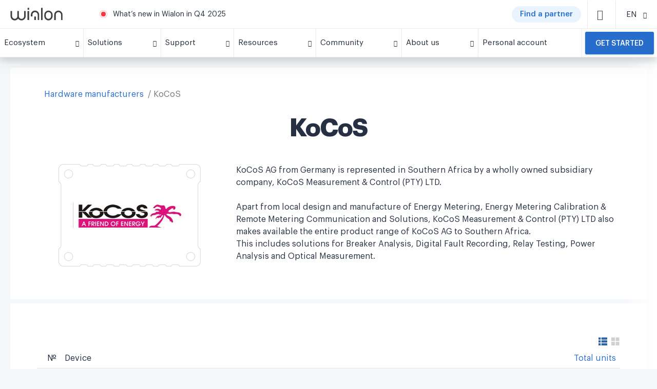

--- FILE ---
content_type: text/html; charset=UTF-8
request_url: https://wialon.com/en/hw-manufacturers/kocos
body_size: 17961
content:
<!DOCTYPE html>
<html lang="en-US">

<head>
    <link rel="icon" type="image/x-icon" href="/favicon.ico">

    <script>
    window.dataLayer = window.dataLayer || [];
</script>
<!-- Google Tag Manager -->
<script>(function(w,d,s,l,i){w[l]=w[l]||[];w[l].push({'gtm.start':
            new Date().getTime(),event:'gtm.js'});var f=d.getElementsByTagName(s)[0],
        j=d.createElement(s),dl=l!='dataLayer'?'&l='+l:'';j.async=true;j.src=
        'https://www.googletagmanager.com/gtm.js?id='+i+dl;f.parentNode.insertBefore(j,f);
    })(window,document,'script','dataLayer','GTM-5CLTNR');</script>
<!-- End Google Tag Manager -->
    <meta charset="UTF-8" />
    <meta http-equiv="X-UA-Compatible" content="IE=edge">
    <meta name="viewport" content="width=device-width, initial-scale=1">
    <meta name="facebook-domain-verification" content="k77em0b6n70c611vwebin2sqryvypl" />
    <meta name="csrf-param" content="_csrf">
<meta name="csrf-token" content="MW47midInzltAbislU5sp4G-TDTRbCS4ON94OLXCmDxiNFTFYnCpTSdT8NXRBB_MsPJ-QbYgXJUVhih30J3dVw==">
    <title>
        GPS Hardware manufacturer KoCoS | Wialon catalog    </title>
    
    
    <meta name="keywords" content="">
<meta name="description" content="">
<link href="https://wialon.com/en/hw-manufacturers/kocos" rel="canonical">
<link href="/assets/663387ef/less/breadcrumbs.css?v=1768199268" rel="stylesheet">
<link href="/assets/c6f4ce6c/css/blueimp-gallery.css?v=1768199086" rel="stylesheet">
<link href="/assets/f9115ca0/css/bootstrap.css?v=1768199074" rel="stylesheet">
<link href="/assets/ece95996/less/style.css?v=1768199271" rel="stylesheet">
<link href="/assets/acb428eb/less/partner-card.css?v=1768199269" rel="stylesheet">
<link href="/assets/31bde25a/css/privacy-consent.min.css?v=1768199268" rel="stylesheet">
<link href="/assets/ece95996/fonts/icons/style_backend.css?v=1768199271" rel="stylesheet">
<link href="/assets/acb428eb/fonts/temp-iconmoon/style.css?v=1768199269" rel="stylesheet">
<link href="/assets/b9c9283b/js/swiper/swiper.min.css?v=1768199272" rel="stylesheet" media="(min-width: 300px)">
<link href="/assets/acb428eb/less/_old_main.css?v=1768199269" rel="stylesheet">
<link href="/assets/acb428eb/less/_old_icons.css?v=1768199269" rel="stylesheet">
<style>.vendor-logo_link {
    display: inline-flex;
    justify-content: center;
    align-items: center;
    width: 100%;
    height: 100%;
}
.vendor-logo {
    transition: all .25s;
}
.vendor-logo:hover {
    -webkit-filter: drop-shadow(0 4px 6px rgba(55, 71, 79, .16));
    filter: drop-shadow(0 4px 6px rgba(55, 71, 79, .16));
    transform: translateZ(0);
}</style>
<style>.card {
    box-shadow: 0 0 5px #ddd;

}

.btn.btn-default {
    border: 1px solid #ddd;
}

.sp-widget{
  left: 65px !important;
  bottom: 6px !important;
  height: 44px !important;
  box-shadow: none !important;
  border-radius: 3px !important;
}</style>
<style>.container {
    background-color: transparent;
}



.g-footer__info {
    display: flex;
    padding-right: 50px;
}

.g-footer__info svg {
    height: 80px;
}

.g-footer__info > a {
    margin-bottom: -20px;
}

.g-footer__info .w-66 {
    width: 66%;
}

.g-footer__info .w-34 {
    width: 34%;
}

.video {
    margin-right: 50px;
    margin-bottom: 20px;
}
.mln-popup {
   overflow: hidden;
}
.snp-image-card__container>img {
    width: 100%;
    height: 100%;
    object-fit: cover;
    object-position: center;
}
/* COVID BUTTON CSS */
.covid-button {
    display: flex;
    background: #c22d2d;
    border-radius: 50px;
    /*width: 90px;*/
    cursor: pointer;
    margin: 0 10px 0 0;
    padding: 0 15px;
}
.covid-button span {
    font-size: 12px;
    color: #fff;
    font-weight: 600;
}

/* missing styles from main.css */
.w-100 {
    width: 100% !important;
}

.pl-3, .px-3 {
    padding-left: 1rem !important;
}

.d-inline-block {
    display: inline-block !important;
}

.pl-4, .px-4 {
    padding-left: 1.5rem !important;
}

.mt-0, .my-0 {
    margin-top: 0 !important;
}

.link {
    color: #276DCB;
    cursor: pointer;
}

@media (max-width: 768px) {
    .covid-button {
        display:none;
    }
}
@media (max-width: 350px) {
    .covid-button span {
        font-size: 10px;
    }
    .covid-button {
        /*width: 60px;*/
        margin: 0 4px 0 0;
        padding: 0 5px;
    }
}

@media (min-width: 769px) {
    .actual-btn__block {
        display: none;
    }
}

@media (min-width: 768px) and (max-width: 1439px) {
    .g-footer__info {
        flex: 0 0 30%;
        max-width:30%
    }
    
    .g-footer__socials {
        flex: 0 0 30%;
        max-width: 30%;
        margin-top: 0;
    }
      
    .footer-block-1 {
        position: relative;
        top: auto;
    }
      
    .footer-block-2 {
        position: relative;
        top: auto;
    }
}

.sp-widget{
  left: 65px !important;
  bottom: 6px !important;
  height: 44px !important;
  box-shadow: none !important;
  border-radius: 3px !important;
}
</style>
<style>.become-partner__title {
    text-align: center;
}</style>
<style></style></head>

<body>
    <!-- Google Tag Manager (noscript) -->
<noscript><iframe src="https://www.googletagmanager.com/ns.html?id=GTM-5CLTNR"
                  height="0" width="0" style="display:none;visibility:hidden"></iframe></noscript>
<!-- End Google Tag Manager (noscript) -->
        

<div class="g-menu__outer" id="gurtam_menu">
    <div class="g-menu">
    <div class="g-menu__top">
        <div class="g-menu__logo-container">
            <a href="/"><img class="g-menu__logo" src="/resource/new-design/logo-wialon.svg"/></a>
            <a href="/"><img class="g-menu__mobile-logo" src="/resource/new-design/mobile-icon-wialon.svg"/></a>
        </div>
        <div class="g-menu__center">
            <span class="g-menu__warn"></span>
                <span class="g-menu__message">
        <a href="https://wialon.com/en/blog/wialon-updates-q4-2025" target="_blank">What’s new in Wialon in Q4 2025</a>
    </span>

            <!--<span class="g-menu__message">-->
                <!--<a href="https://help.wialon.com/help/en" target="_blank">Wialon Help center: all the info on Wialon at your fingertips</a>-->
                <!--<a href="/en/marketplace">Marketplace is a new list of Wialon-based solutions. Find that one app you need!</a>-->
                <!--<a href="/en/dealers">The Wialon partner map is on gurtam.com! Find the partner you need!</a>-->
                <!--<a href="/en/blog/wialon-top-50-global-2020">Wialon TOP 50 Global: results 2020</a>-->
                <!--<a href="https://iot-award.gurtam.com/" target="_blank">Join the IoT Project of the Year award ceremony!</a>-->
                <!--<a href="/en/wialon-local-2004-checklist">Wialon Local 2004: update of the platform’s server version</a>-->
                <!--<a href="/en/meetups">Join online discussions with Wialon community at Gurtam Meetups!</a>-->
                <!--<a href="/en/soft-developers">Check out the catalogue of partners' Wialon-based solutions</a>-->
                <!--<a href="/en/case-studies">Discover how partners implement Wialon in various areas</a>-->
                <!--<a href="/en/blog/gurtam-goes-remote">Gurtam goes remote: contacting us on March 16-18</a>-->
                <!--</span>-->
            <!--<a href="/en/covid19" class="covid-button" target="_blank"><span>COVID-19</span></a>-->
            <!--<a href="/en/dealers" class="covid-button" target="_blank"><span>Find a partner</span></a>-->
             <a href="/en/dealers" class="actual-btn -mr-12"><span class="actual-btn__text">Find a partner</span></a>
            
<div class="g-menu__item -search" id="search_icon">
    <span class="g-icon-small d-block -dark">
        <i class="icon-search"></i>
    </span>
</div>
<div class="g-menu__search -button" id="search_line">
    <input id="search_input" type="text" class="g-input" placeholder="Search" data-url="https://wialon.com/en/search">
    <div class="g-menu__search-controls">
        <div class="g-menu__search-close" id="search_close">
            <i class="icon-x temp-icon-x"></i>
        </div>
        <div class="g-menu__search-button" id="search_btn">
            <i class="icon-search"></i>
        </div>
    </div>
</div>
        </div>
        <div class="g-menu__item -lang"><div class="g-menu__item-inner"><span class="g-menu__item-text -select-target">EN</span><span class="g-menu__item-icon"><i class="icon-chevron-down temp-icon-chevron-down"></i></span></div><div class="g-menu__dropdown text-center -select langwidgetnew"><a href="/en/hw-manufacturers/kocos"><div class="g-menu__dropdown-item langwidgetnew">EN</div></a><a href="/es/hw-manufacturers/kocos"><div class="g-menu__dropdown-item langwidgetnew">ES</div></a><a href="/fr/hw-manufacturers/kocos"><div class="g-menu__dropdown-item langwidgetnew">FR</div></a><a href="/pt/hw-manufacturers/kocos"><div class="g-menu__dropdown-item langwidgetnew">PT</div></a><a href="/ru/hw-manufacturers/kocos"><div class="g-menu__dropdown-item langwidgetnew">RU</div></a></div></div>
        <div class="g-menu__item -top -mobile-menu" id="mobile_icon">
                <span class="g-icon-small d-block -dark">
                    <i class="temp-icon-menu"></i>
                </span>
        </div>
    </div>
    
    <div class="g-menu__bottom" id="menu_line">
        <div class="g-menu__item actual-btn__block">
            <a
                href="/en/dealers"
                class="actual-btn actual-btn__mobile">
                    <span class="actual-btn__text">
                            Find a partner                    </span>
            </a>
        </div>
                                                                    <div class="g-menu__item ">
                        <div class="g-menu__item-inner">
                            <span class="g-menu__item-text">
                                Ecosystem                            </span>
                            <span class="g-menu__item-icon">
                                <i class="icon-chevron-down temp-icon-chevron-down"></i>
                            </span>
                        </div>
                        <div class="g-menu__dropdown">
                                                            <div class="g-plate">
                                    <h3></h3>
                                    <div class="g-plate__container">
                                                                                                                                <a
                                                href="/en/vehicle-tracking-system"
                                                class="g-plate__item "
                                                target="_self"
                                            >
                                                                                                    <img class="g-plate__icon -lazy-load" data-src="/storage/menu/678e14f78067b.png">
                                                                                                <div>
                                                                                                    <div class="g-plate__title">
                                                        Wialon                                                    </div>
                                                                                                                                                    <div class="g-plate__text">
                                                        The ultimate solution for fleet digitalization                                                    </div>
                                                                                                </div>
                                            </a>
                                                                                                                                <a
                                                href="/en/gps-hardware"
                                                class="g-plate__item "
                                                target="_self"
                                            >
                                                                                                    <img class="g-plate__icon -lazy-load" data-src="/storage/menu/678e15a48ea5b.png">
                                                                                                <div>
                                                                                                    <div class="g-plate__title">
                                                        Integrated devices                                                    </div>
                                                                                                                                                    <div class="g-plate__text">
                                                        List of Wialon-integrated GPS hardware and other telematics devices                                                    </div>
                                                                                                </div>
                                            </a>
                                                                                                                                <a
                                                href="/en/hw-manufacturers"
                                                class="g-plate__item "
                                                target="_self"
                                            >
                                                                                                    <img class="g-plate__icon -lazy-load" data-src="/storage/menu/678e1661dad89.png">
                                                                                                <div>
                                                                                                    <div class="g-plate__title">
                                                        Наrdware manufacturers                                                    </div>
                                                                                                                                                    <div class="g-plate__text">
                                                        Catalog of telematics hardware manufacturers                                                    </div>
                                                                                                </div>
                                            </a>
                                                                                                                                <a
                                                href="/en/platform"
                                                class="g-plate__item "
                                                target="_self"
                                            >
                                                                                                    <img class="g-plate__icon -lazy-load" data-src="/storage/menu/68c93136deacd.png">
                                                                                                <div>
                                                                                                    <div class="g-plate__title">
                                                        Wialon Platform                                                    </div>
                                                                                                                                                    <div class="g-plate__text">
                                                        A powerful solution builder for fleet digitalization                                                    </div>
                                                                                                </div>
                                            </a>
                                                                                                                                <a
                                                href="/en/marketplace"
                                                class="g-plate__item "
                                                target="_self"
                                            >
                                                                                                    <img class="g-plate__icon -lazy-load" data-src="/storage/menu/678e16ce8197f.png">
                                                                                                <div>
                                                                                                    <div class="g-plate__title">
                                                        Marketplace                                                    </div>
                                                                                                                                                    <div class="g-plate__text">
                                                        Customized solutions and integrations from the Wialon team and community                                                    </div>
                                                                                                </div>
                                            </a>
                                                                                                                                <a
                                                href="/en/soft-developers"
                                                class="g-plate__item "
                                                target="_self"
                                            >
                                                                                                    <img class="g-plate__icon -lazy-load" data-src="/storage/menu/678e173e6fd07.png">
                                                                                                <div>
                                                                                                    <div class="g-plate__title">
                                                        Software developers                                                    </div>
                                                                                                                                                    <div class="g-plate__text">
                                                        Experts in delivering solutions made with Wialon SDK and API                                                    </div>
                                                                                                </div>
                                            </a>
                                                                            </div>
                                </div>
                                                    </div>
                    </div>
                                                                                                <div class="g-menu__item ">
                        <div class="g-menu__item-inner">
                            <span class="g-menu__item-text">
                                Solutions                            </span>
                            <span class="g-menu__item-icon">
                                <i class="icon-chevron-down temp-icon-chevron-down"></i>
                            </span>
                        </div>
                        <div class="g-menu__dropdown">
                                                            <div class="g-plate">
                                    <h3>Wialon: the single platform for diverse needs</h3>
                                    <div class="g-plate__container">
                                                                                                                                <a
                                                href="/en/vehicle-leasing-software"
                                                class="g-plate__item "
                                                target="_self"
                                            >
                                                                                                    <img class="g-plate__icon -lazy-load" data-src="/storage/menu/639b135b98ba9.png">
                                                                                                <div>
                                                                                                    <div class="g-plate__title">
                                                        Vehicle leasing solution                                                    </div>
                                                                                                                                                    <div class="g-plate__text">
                                                        Effortlessly track and locate leased fleets or remotely switch off financed cars for quick recovery                                                    </div>
                                                                                                </div>
                                            </a>
                                                                                                                                <a
                                                href="/en/agriculture-gps-tracking"
                                                class="g-plate__item "
                                                target="_self"
                                            >
                                                                                                    <img class="g-plate__icon -lazy-load" data-src="/storage/menu/5cee4e0aeb4e0.png">
                                                                                                <div>
                                                                                                    <div class="g-plate__title">
                                                        Smart farming                                                    </div>
                                                                                                                                                    <div class="g-plate__text">
                                                        Optimize agri-industry operations with seamless control over field works                                                    </div>
                                                                                                </div>
                                            </a>
                                                                                                                                <a
                                                href="/en/delivery-fleet-management"
                                                class="g-plate__item "
                                                target="_self"
                                            >
                                                                                                    <img class="g-plate__icon -lazy-load" data-src="/storage/menu/5c78e224e4437.png">
                                                                                                <div>
                                                                                                    <div class="g-plate__title">
                                                        Delivery fleet management                                                    </div>
                                                                                                                                                    <div class="g-plate__text">
                                                        Streamline deliveries through efficient fleet management and route planning                                                    </div>
                                                                                                </div>
                                            </a>
                                                                                                                                <a
                                                href="/en/eco-driving"
                                                class="g-plate__item "
                                                target="_self"
                                            >
                                                                                                    <img class="g-plate__icon -lazy-load" data-src="/storage/menu/5c78e59ab6164.png">
                                                                                                <div>
                                                                                                    <div class="g-plate__title">
                                                        Driver behavior monitoring                                                    </div>
                                                                                                                                                    <div class="g-plate__text">
                                                        Enhance driving safety and ensure compliance by evaluating driving quality based on detected risky events                                                    </div>
                                                                                                </div>
                                            </a>
                                                                                                                                <a
                                                href="/en/fleet-maintenance-management"
                                                class="g-plate__item "
                                                target="_self"
                                            >
                                                                                                    <img class="g-plate__icon -lazy-load" data-src="/storage/menu/5cee4e7b8dca5.png">
                                                                                                <div>
                                                                                                    <div class="g-plate__title">
                                                        Fleet maintenance management                                                    </div>
                                                                                                                                                    <div class="g-plate__text">
                                                        Efficiently plan, control, and track all maintenance activities and expenditures                                                    </div>
                                                                                                </div>
                                            </a>
                                                                                                                                <a
                                                href="/en/public-transport-management"
                                                class="g-plate__item "
                                                target="_self"
                                            >
                                                                                                    <img class="g-plate__icon -lazy-load" data-src="/storage/menu/5c78e2889526b.png">
                                                                                                <div>
                                                                                                    <div class="g-plate__title">
                                                        Public transportation management                                                    </div>
                                                                                                                                                    <div class="g-plate__text">
                                                        Monitor and enhance public transportation performance: create stops, optimize routes, and manage schedules                                                    </div>
                                                                                                </div>
                                            </a>
                                                                                                                                <a
                                                href="/en/fuel-management-system"
                                                class="g-plate__item "
                                                target="_self"
                                            >
                                                                                                    <img class="g-plate__icon -lazy-load" data-src="/storage/menu/5c78f062f0b71.png">
                                                                                                <div>
                                                                                                    <div class="g-plate__title">
                                                        Fuel monitoring system                                                    </div>
                                                                                                                                                    <div class="g-plate__text">
                                                        Gain full visibility into fuel flow across the organization, optimize consumption, and prevent misuse                                                    </div>
                                                                                                </div>
                                            </a>
                                                                            </div>
                                </div>
                                                    </div>
                    </div>
                                                                                                <div class="g-menu__item ">
                        <div class="g-menu__item-inner">
                            <span class="g-menu__item-text">
                                Support                            </span>
                            <span class="g-menu__item-icon">
                                <i class="icon-chevron-down temp-icon-chevron-down"></i>
                            </span>
                        </div>
                        <div class="g-menu__dropdown">
                                                                                                                                    <a
                                        href="/en/techsupport"
                                        class="g-menu__dropdown-item "
                                        target="_self"
                                    >
                                        Technical support 24/7                                    </a>
                                                                                                        <a
                                        href="https://help.wialon.com/help/en"
                                        class="g-menu__dropdown-item "
                                        target="_blank"
                                    >
                                        Help center                                    </a>
                                                                                                        <a
                                        href="/en/education"
                                        class="g-menu__dropdown-item "
                                        target="_self"
                                    >
                                        Training and certification                                    </a>
                                                                                                        <a
                                        href="/en/marketing"
                                        class="g-menu__dropdown-item "
                                        target="_self"
                                    >
                                        Marketing toolkit                                    </a>
                                                                                    </div>
                    </div>
                                                                                                <div class="g-menu__item ">
                        <div class="g-menu__item-inner">
                            <span class="g-menu__item-text">
                                Resources                            </span>
                            <span class="g-menu__item-icon">
                                <i class="icon-chevron-down temp-icon-chevron-down"></i>
                            </span>
                        </div>
                        <div class="g-menu__dropdown">
                                                                                                                                    <a
                                        href="https://wialon.com/en/blog"
                                        class="g-menu__dropdown-item "
                                        target="_self"
                                    >
                                        Blog                                    </a>
                                                                                                        <a
                                        href="/en/case-studies"
                                        class="g-menu__dropdown-item "
                                        target="_self"
                                    >
                                        Use cases library                                    </a>
                                                                                                        <a
                                        href="/en/knowledge-base"
                                        class="g-menu__dropdown-item "
                                        target="_self"
                                    >
                                        Knowledge base                                    </a>
                                                                                                        <a
                                        href="/en/meetups"
                                        class="g-menu__dropdown-item "
                                        target="_self"
                                    >
                                        Video                                    </a>
                                                                                    </div>
                    </div>
                                                                                                <div class="g-menu__item ">
                        <div class="g-menu__item-inner">
                            <span class="g-menu__item-text">
                                Community                            </span>
                            <span class="g-menu__item-icon">
                                <i class="icon-chevron-down temp-icon-chevron-down"></i>
                            </span>
                        </div>
                        <div class="g-menu__dropdown">
                                                                                                                                    <a
                                        href="/en/community"
                                        class="g-menu__dropdown-item "
                                        target="_self"
                                    >
                                        Our community                                    </a>
                                                                                                        <a
                                        href="/en/dealers"
                                        class="g-menu__dropdown-item "
                                        target="_self"
                                    >
                                        Wialon partner map                                    </a>
                                                                                                        <a
                                        href="/en/events-calendar"
                                        class="g-menu__dropdown-item "
                                        target="_self"
                                    >
                                        Exhibitions and conferences                                    </a>
                                                                                                        <a
                                        href="https://forum.wialon.com/"
                                        class="g-menu__dropdown-item "
                                        target="_blank"
                                    >
                                        Forum                                    </a>
                                                                                    </div>
                    </div>
                                                                                                <div class="g-menu__item ">
                        <div class="g-menu__item-inner">
                            <span class="g-menu__item-text">
                                About us                            </span>
                            <span class="g-menu__item-icon">
                                <i class="icon-chevron-down temp-icon-chevron-down"></i>
                            </span>
                        </div>
                        <div class="g-menu__dropdown">
                                                                                                                                    <a
                                        href="/en/about"
                                        class="g-menu__dropdown-item "
                                        target="_self"
                                    >
                                        Meet Wialon                                    </a>
                                                                                                        <a
                                        href="/en/contacts"
                                        class="g-menu__dropdown-item "
                                        target="_self"
                                    >
                                        Contacts                                    </a>
                                                                                    </div>
                    </div>
                                                                                                <a
                        class="g-menu__item -no-children  "
                        href="https://my.wialon.com/"
                        target="_blank"
                    >
                        <div class="g-menu__item-inner">
                            <span class="g-menu__item-text">
                                Personal account                            </span>
                        </div>
                    </a>
                                                                            <div class="g-menu__item -request ">
                    <a
                        href="/en/request"
                        target="_self"
                    >
                        <button class="-mt-0">
                            Get started                        </button>
                    </a>
                </div>
                        </div>

</div>
</div>

<div class="container"><style>
    #p0 {
        width: 100%;
    }
</style>
<div class="block block-text">
    
<div class="col-12 -mb-24" id="g_breadcrumbs" style="display: none">
    <div class="g-breadcrumb__outer">
        <div class="g-breadcrumb ">
                                                                        <a href="/en/hw-manufacturers" class="g-breadcrumb__link">Hardware manufacturers</a>
                                                            <div class="g-breadcrumb__link --current">KoCoS</div>
        </div>
    </div>
</div>
<script type="application/ld+json">{"@context":"https://schema.org/","@type":"BreadcrumbList","itemListElement":[{"@type":"ListItem","position":1,"name":"Hardware manufacturers","item":"/en/hw-manufacturers"},{"@type":"ListItem","position":2,"name":"KoCoS","item":"/en/hw-manufacturers/kocos"}]}</script>    <div class="block-title"><h1>KoCoS</h1></div>
    <div class="block-content hw_vendor">
        <div class="row">
            <div class="col-md-4">
                <div class="logo text-center vendor-logo">
                                            <a class="vendor-logo_link" href="http://www.kocos.co.za" target="_blank" rel="nofollow">
                                                            <img src="//hwdb-api.gurtam.com/images/vendor/5b0bae11304f7.jpg" alt="KoCoS"/>
                                                    </a>
                                    </div>
            </div>
            <div class="col-md-8">
                <p>KoCoS AG from Germany is represented in Southern Africa by a wholly owned subsidiary company, KoCoS Measurement & Control (PTY) LTD.<br><br>Apart from local design and manufacture of Energy Metering, Energy Metering Calibration & Remote Metering Communication and Solutions, KoCoS Measurement & Control (PTY) LTD also makes available the entire product range of KoCoS AG to Southern Africa.<br>This includes solutions for Breaker Analysis, Digital Fault Recording, Relay Testing, Power Analysis and Optical Measurement.</p>                            </div>
        </div>
    </div>
</div>

<div class="block block-bordered">
    <div class="block-content row hw">
        <div id="p0" data-pjax-container="" data-pjax-push-state data-pjax-timeout="5000">                <div class="col-md-12">
                            <div class="row">
                    <div class="view-switcher col-xs-12 text-right">
                        <a class="active" href="/en/hw-manufacturers/kocos?viewType=table" data-pjax="0"><span class="glyphicon glyphicon-th-list"></span></a>                        <a class="" href="/en/hw-manufacturers/kocos?viewType=grid" data-pjax="0"><span class="glyphicon glyphicon-th-large"></span></a>                    </div>
                </div>
                        

<div id="w0" class="table-wrap"><table class="table"><thead>
<tr class="text-nowrap"><th class="text-right" style="width: 46px;">№</th><th>Device</th><th class="text-right"><a href="/en/hw-manufacturers/kocos?sort=-hosting_units" data-pjax="1" data-sort="-hosting_units">Total units</a></th></tr>
</thead>
<tbody>
<tr data-key="0"><td class="gray text-right">1</td><td><a href="/en/gps-hardware/asset/me15-limo" data-pjax="0">ME15 LiMo</a></td><td class="text-right">0</td></tr>
</tbody></table></div>

            
                    </div>

                </div>    </div>
</div>



    <div class="g-card" id="becomePartner-Request-block">
        <div class="col-12">
            <h2 class="become-partner__title">
                Grow your business with us            </h2>
        </div>
        <div class="link-cards">
            <div class="p-card">
                <div class="p-card__icon">
                    <i class="icon-check-circle"></i>
                </div>
                <h3 class="p-card__title">
                    Become a Wialon partner                </h3>
                <div class="p-card__text">
                    Use Wialon to provide fleet digitalization services and empower your clients to optimize operations. Unlock Wialon’s expertise, reliable support, and other benefits — all aimed at helping your business thrive.                </div>
                <button class="p-card__button -light" onclick="location.href='#request'">
                    Get started                </button>
            </div>
            <div class="p-card p-card__find">
                <div class="p-card__icon">
                    <i class="icon-search"></i>
                </div>
                <h3 class="p-card__title">
                    Find your local Wialon provider                </h3>
                <div class="p-card__text">
                    Get a flexible fleet management solution tailored to your needs — connect with our partners to digitalize your fleet, improve operational efficiency, streamline fuel management, and cut costs.                </div>
                <button class="p-card__button -light" onclick="location.href='/en/dealers'">
                    Search by map                </button>
            </div>
        </div>
    </div>

    <div class="g-card -dark-bg" id="request">
        <!-- NEW LEADS FORM START-->
        <div style="width: 100%;">
          <div id="iframe-leads-form"></div>
        </div>
        <script src="/external/embed-leads-form.js"></script>
        <script>
          IframeEmbed.init({ 
              containerId: 'iframe-leads-form',
              src: '/en/embed/leads-form'
          });
        </script>
        <!-- NEW LEADS FORM END -->

        <!-- OLD LEADS FORM
        <div class="r-step">
            <h2 class="text-center">
                Fill out a request form to get started with Wialon
            </h2>
            
<script defer>
    window.lang = 'en';

    function setDataLayer () {
        setTimeout(function () {
            const honeypot = $('.honeypot').val();
            const error = $('.-error');
            if (!honeypot.length && !error.length) {
                const acquisition = document.querySelector('input[name="acquisition"]:checked').value;
                const leadType = {
                    0: 'start-up',
                    1: 'integrator',
                    2: 'end-user',
                    3: 'personal',
                }
                const leadTypeEvents = {
                    0: 'start-up-request',
                    1: 'integrator-request',
                    2: 'end-user-request',
                    3: 'personal-request',
                }
                dataLayer.push({
                    'event': leadTypeEvents[acquisition],
                    'formType': 'step-by-step',
                    'language': window.lang,
                });
            }
        }, 400);
    }
</script>

<form class="g-form -step" method="post"
      action="/en/form/step-form/request_by_step">
    <input type="hidden" name="_csrf" value="MW47midInzltAbislU5sp4G-TDTRbCS4ON94OLXCmDxiNFTFYnCpTSdT8NXRBB_MsPJ-QbYgXJUVhih30J3dVw==">
    <input type="hidden" name="step" value="1" class="-step-counter">
    <input type="hidden" name="form_id" class="-form-id">
    <div class="g-form__steps-line">
        <div class="g-form__step -active" data-target="#step_1">
            Step 1        </div>
        <div class="g-form__step" data-target="#step_2">
            Step 2        </div>
        <div class="g-form__step" data-target="#step_3">
            Step 3        </div>
    </div>
    <div class="g-form__step-fields" id="step_1" style="display: block">
        <div class="g-field">
            <div class="g-field__label">First name*</div>
            <input id="first_name" type="text" name="name" class="g-input" placeholder="Enter your first name">
            <div class="g-input__error"></div>
        </div>
        <div class="g-field">
            <div class="g-field__label">Last name*</div>
            <input id="last_name" type="text" name="last_name" class="g-input" placeholder="Enter your last name">
            <div class="g-input__error"></div>
        </div>
        <div class="g-field">
            <div class="g-field__label">Company*</div>
            <input type="text" name="organization" class="g-input"
                   placeholder="Enter your company">
            <div class="g-input__error"></div>
        </div>
        <div class="g-field">
            <div class="g-field__label">Email*</div>
            <input id="email" type="text" name="email" class="g-input" placeholder="Enter your email">
            <div class="g-input__error"></div>
        </div>
        <div class="g-field">
            <div class="g-field__label">Phone</div>
            <input id="phone" type="text" name="phone" class="g-input"
                   placeholder="Enter your phone number">
            <div class="g-input__error"></div>
        </div>
        <div class="g-field">
            <div class="g-checkbox">
                <input type="checkbox" value="1" name="access_to_the_personal_data" class="g-checkbox__input"
                       id="check_3 privacy">
                <label class="g-checkbox__label" for="check_3 privacy">
                    <span class="g-checkbox__icon icon-square temp-icon-square"></span>
                    <span class="g-checkbox__text">
                    I agree to personal data processing                        <br>
                    <a href="https://wialon.com/en/privacy-policy" target="_blank">
                        Privacy Policy                    </a>
                </span>
                </label>
            </div>
        </div>
        <div class="g-field" style="display: none">
            <input type="text" name="honeypot" class="g-input honeypot" placeholder="honeypot">
        </div>
        <button data-next="#step_2">Next</button>
    </div>
    <div class="g-form__step-fields" id="step_2" style="display: none">
        <div class="g-field">
            <div class="g-field__label">Country*</div>
            <div class="g-select">
                <select id="form-country2" class="g-select__input" name="country" data-placeholder="Select one of the options" data-no_results_text="No results match">

</select>            </div>
        </div>
        <div class="g-field">
            <div class="g-field__label">City</div>
            <div class="g-select">
                <select id="form-city2" class="g-select__input" name="city" data-city-url="/region/cities?country_id=_country_id&amp;_lang=en" data-placeholder="Select one of the options" data-no_results_text="No results match">

</select>            </div>
        </div>
        <div class="g-field">
            <div class="g-field__label">How did you find us?*</div>
            <div class="g-select">
                <select id="user_defined_source" class="g-select__input" name="how_did_you_find_us" data-placeholder="Select one of the options" data-no_results_text="No results match">
<option value=""></option>
<option value="Internet advertising">Internet advertising</option>
<option value="Found in the search engine">Found in the search engine</option>
<option value="Email distribution">Email distribution</option>
<option value="At the exhibition">At the exhibition</option>
<option value="Learned from friends">Learned from friends</option>
<option value="Other (Please, answer in the “Comment” field)">Other (Please, answer in the “Comment” field)</option>
</select>            </div>
        </div>
        <button data-next="#step_3">Next</button>
    </div>
    <div class="g-form__step-fields" id="step_3" style="display: none">
        <div class="-mb-28">
            <div class="g-text-bold">
                The purpose of GPS tracking platform acquisition*
            </div>
                            <div class="g-radio">
                    <input class="g-radio__input" checked name="acquisition"
                           type="radio" id="step_radio_2" value="2">
                    <label class="g-radio__label -tab" for="step_radio_2"
                           data-target=".-for-step-radio-2">
                        <span class="g-radio__text">Business: we need a solution to track our own fleet</span>
                    </label>
                </div>
                            <div class="g-radio">
                    <input class="g-radio__input"  name="acquisition"
                           type="radio" id="step_radio_0" value="0">
                    <label class="g-radio__label -tab" for="step_radio_0"
                           data-target=".-for-step-radio-0">
                        <span class="g-radio__text">Business: we`re going to start GPS tracking business</span>
                    </label>
                </div>
                            <div class="g-radio">
                    <input class="g-radio__input"  name="acquisition"
                           type="radio" id="step_radio_1" value="1">
                    <label class="g-radio__label -tab" for="step_radio_1"
                           data-target=".-for-step-radio-1">
                        <span class="g-radio__text">Business: we`re already in the fleet management business and interested in the product portfolio expansion</span>
                    </label>
                </div>
                            <div class="g-radio">
                    <input class="g-radio__input"  name="acquisition"
                           type="radio" id="step_radio_3" value="3">
                    <label class="g-radio__label -tab" for="step_radio_3"
                           data-target=".-for-step-radio-3">
                        <span class="g-radio__text">Personal use</span>
                    </label>
                </div>
                    </div>

        <div class="g-field -mt-lg-12 -tab-target -for-step-radio-0 -for-step-radio-1" style="display: none">
            <div class="g-field__label">Planned number of vehicles to track</div>
            <input id="fleet_size" type="number" name="count_near_future" class="g-input -number-no-spin"
                   placeholder="Number of vehicles (numeric only)" min="0">
            <div class="g-input__error"></div>
        </div>
        <div class="g-field -tab-target -for-step-radio-2" style="display: block">
            <div class="g-field__label">Size of fleet</div>
            <input id="fleet_size" type="number" name="size_of_fleet" class="g-input -number-no-spin"
                   placeholder="Number of vehicles (numeric only)" min="0">
            <div class="g-input__error"></div>
        </div>
        <div class="g-field -tab-target -for-step-radio-1 -for-step-radio-2" style="display: block">
            <div class="g-field__label">Current fleet management system if utilized</div>
            <input id="current_fms" type="text" name="request_other_soft" class="g-input"
                   placeholder="Specify the name">
            <div class="g-input__error"></div>
        </div>
        <div class="g-field -tab-target -for-step-radio-0 -for-step-radio-1 -for-step-radio-2" style="display: block">
            <div class="g-field__label">GPS hardware type you are going to use</div>
            <input id="hardware" type="text" name="device_manufacturer" class="g-input"
                   placeholder="Specify the name">
            <div class="g-input__error"></div>
        </div>
        <div class="g-field">
            <div class="g-field__label">Comment</div>
            <textarea id="comment" name="comment" class="r-textarea"
                      placeholder="Enter your comment"></textarea>
            <div class="g-input__error"></div>
        </div>
        <div class="g-field">
            <div class="g-checkbox">
                <input type="checkbox" value="1" name="trial_version" class="g-checkbox__input" id="check_2 trial">
                <label class="g-checkbox__label" for="check_2 trial">
                    <span class="g-checkbox__icon icon-square temp-icon-square"></span>
                    <span class="g-checkbox__text">Get the trial version of Wialon</span>
                </label>
            </div>
        </div>
        <button class="-from-send" data-next="#step_finish"
                onclick="setDataLayer(); yaCounter10337233.reachGoal('REQUEST');">Send</button>
    </div>
    <div id="step_finish" class="g-form__step-ok" style="display: none">
        <div class="g-form__ok-icon">
            <img src="/images_redesign/icon_ok.png">
        </div>
        <div class="g-form__step-ok-message">
            <div>Thank you! Your data is sent.</div>
            <div>Our specialist will contact you.</div>
        </div>
    </div>
</form>

        </div>-->
    </div>
</div>

<!--Popup form-->
<!--<a href="/en/blog/4-million-vehicles-connected-to-wialon"  class="mln-popup">
    <div class="mln-popup__close" >
        <i class="icon-x"></i>
    </div>
    <img class="mln-popup__img" style="width: 100%;" src="/resource/new-design/banners/4mln-popup.png">
    <div class="mln-popup__text">
        4,000,000 units on Wialon!
    </div>
</a>-->


<div class="g-footer" data-template="old">
    <div class="g-footer__content">
    <div class="g-footer__left">
        <div class="g-footer__column">
            <div class="g-footer__title">Wialon ecosystem</div>
            <div class="g-footer__item"><a href="/en/vehicle-tracking-system">Wialon</a></div>
             <div class="g-footer__item"><a href="/en/platform">Wialon Platform</a></div>
            <!--<div class="g-footer__item"><a href="/en/hosting">Wialon Hosting</a></div>-->
            <!--<div class="g-footer__item"><a href="/en/local">Wialon Local</a></div>-->
            <!--<div class="g-footer__item"><a href="/en/mobile-app">Wialon App</a></div>-->
            <div class="g-footer__item"><a href="/en/maps">Gurtam Maps</a></div>
            <div class="g-footer__item"><a href="/en/datacenter">Data center</a></div>
            <div class="g-footer__item"><a href="/en/security">Security</a></div>
            <div class="g-footer__item"><a href="/en/gps-hardware">GPS hardware</a></div>
            <div class="g-footer__item"><a href="/en/hw-manufacturers">Hardware manufacturers</a></div>
            <div class="g-footer__item"><a href="/en/marketplace">Marketplace</a></div>
            <div class="g-footer__item"><a href="/en/soft-developers">Software developers</a></div>
            <div class="g-footer__item"><a href="/en/about">About</a></div>
            <div class="g-footer__item"><a href="/en/contacts">Contacts</a></div>
            <div class="g-footer__item"><a href="/en/request">Get started</a></div>
        </div>
        <div class="g-footer__column">
            <div class="g-footer__title">Solutions</div>
            <div class="g-footer__item"><a href="/en/vehicle-leasing-software">Auto leasing solution</a></div>
            <div class="g-footer__item"><a href="/en/agriculture-gps-tracking">Agriculture fleet management</a></div>
            <div class="g-footer__item"><a href="/en/delivery-fleet-management">Delivery fleet tracking</a></div>
            <div class="g-footer__item"><a href="/en/eco-driving">Driver behavior monitoring</a></div>
            <div class="g-footer__item"><a href="/en/fleet-maintenance-management">Fleet maintenance management</a></div>
            <!--<div class="g-footer__item"><a href="/en/employee-gps-tracking">Employee GPS tracking</a></div>-->
            <div class="g-footer__item"><a href="/en/public-transport-management">Public transport management</a></div>
            <div class="g-footer__item"><a href="/en/fuel-management-system">Fleet fuel management</a></div>
            <!--<div class="g-footer__item"><a href="/en/real-time-fleet-tracking">Real time fleet tracking</a></div>-->
            <!--<div class="g-footer__item"><a href="/en/tachograph-analysis">Tachograph management</a></div>-->
            <div class="g-footer__item"><a href="https://eld.wialon.com/" target="_blank">ELD solution</a></div>
        </div>
    </div>
    <div class="g-footer__right">
        <div class="g-footer__column">
            <div class="g-footer__title">Resources</div>
            <div class="g-footer__item"><a href="/en/techsupport">Technical support 24/7</a></div>
            <div class="g-footer__item"><a href="https://help.wialon.com/en" target="_blank">Help center</a></div>
            <div class="g-footer__item"><a href="/en/education">Training and certification</a></div>
            <div class="g-footer__item"><a href="/en/marketing">Marketing toolkit</a></div>
            <div class="g-footer__item"><a href="/en/blog">Blog</a></div>
            <div class="g-footer__item"><a href="/en/case-studies">Use cases library</a></div>
            <div class="g-footer__item"><a href="/en/knowledge-base">Knowledge base</a></div>
            <div class="g-footer__item"><a href="/en/meetups">Video</a></div>
        </div>
        <div class="g-footer__column">
             <div class="g-footer__title">Community</div>
            <div class="g-footer__item"><a href="/en/community">Our community</a></div>
            <div class="g-footer__item"><a href="/en/dealers">Wialon partner map</a></div>
            <div class="g-footer__item"><a href="/en/events-calendar">Exhibitions and conferences</a></div>
            <div class="g-footer__item"><a href="https://forum.wialon.com/" target="_blank">Forum</a></div>
        </div>
    </div>
</div>
<div class="g-footer__additionals">
    <a href="https://gurtam.com/" target="_blank">
                <svg width="160" xmlns="http://www.w3.org/2000/svg" viewBox="0 0 282 81" style="
    margin: 10px 20px 0 15px;
">
  <path d="M33.1 33.4 19 47.5l14.1 14 14.1-14.1-14.1-14ZM67.4 30 49.9 47.4 64 61.5l17.5-17.4L67.4 30ZM17.6 48.8.2 66.2l14.1 14.1 17.5-17.4-14.1-14.1Zm31 0-14.1 14 14.1 14.1 14.1-14-14.1-14.1Zm167.9-4.7-14.2 28.6h9.7l3.4-6.9h11.9l2.2 6.9h9.7L230 44.1h-13.6Zm2 15.7 4.2-8.5 2.7 8.5h-6.9Zm48.3-15.7-5.7 17.6-3.4-17.6h-14.5l-1.7 28.6h9.1l1.2-20.6 4.1 20.6h9.2l6.6-20.6-1.2 20.6h9.1l1.7-28.6h-14.5ZM101.9 62.2h3.8l-.3 4.4c0 .2-.8.4-1 .4-3.4.7-7.8.1-9.8-3.1-2.2-4.1-.4-10.5 4-12.4 4.3-2 10.1-1.3 14.3-.2l.4-6.6c-6-1.2-12.6-1.9-18.5.2-5.7 2.1-9.7 7.2-10.2 13.3-.3 3.7.6 7.7 3.1 10.5 3.5 3.9 9 4.5 14 4.6 3.8 0 7.9-.4 11.7-1.1l.9-16.1h-12.2l-.4 6.1Zm106.4-18.1h-26.5l-.4 6.1h8.6l-1.3 22.5h9.1l1.3-22.5h8.7l.4-6.1Zm-79.5 0h-9.1s-1.1 18.3-1.2 20c0 1.7.4 3.5 1.3 4.8 1 1.4 2.8 2.4 4.5 3.1 2.1.8 4.6 1.2 6.9 1.3 3.8.1 7.8-.2 11.1-1.9 2.5-1.3 4-2.9 4.7-5.5.2-.7.3-1.7.4-2.9l1.1-18.9h-9.1l-1 17.1c-.2 4.1-3.1 5.9-5.5 5.9s-5.5-2.5-5.2-6.4l1-16.7Zm41.3 0c3.7 0 9.2 2.2 9.2 7.5s-2.9 7.8-6.7 9l6.4 12.1h-9.1l-8.4-16h5.7c1.8 0 3.3-1.4 3.3-3.2s-1.5-3.3-3.3-3.3h-5.3l-1.3 22.5h-9.1l1.7-28.6h17Z"></path>
  <path d="M267.4 30.3v-2.8h1.8c1 0 1.7-.6 2.2-1.9l.8-2-6.5-16.7h3.6l3.4 9.2c.4 1.3.9 2.5 1.3 3.8.4-1.3.8-2.5 1.3-3.8l3.3-9.2h3.5l-7.6 19.7c-.9 2.4-2.6 3.7-4.9 3.7h-2.1Zm-9.2-6.3c-2.2 0-4.1-.9-5.2-2.9v2.6h-3.3V0h3.4v9.3c1.1-1.9 3-2.8 5.1-2.8 4.3 0 7.3 3.5 7.3 8.7s-2.9 8.7-7.3 8.7Zm-.7-2.9c2.7 0 4.6-2 4.6-5.8s-1.9-5.8-4.6-5.8-4.7 2.3-4.7 5.8 1.8 5.8 4.7 5.8ZM230.8 24c-4.4 0-7.3-3.5-7.3-8.7s2.9-8.7 7.3-8.7 4.1.9 5.1 2.8V0h3.4v23.7H236v-2.6c-1.1 2-3 2.9-5.2 2.9Zm.6-2.9c2.9 0 4.7-2.3 4.7-5.8s-1.8-5.8-4.7-5.8-4.6 2-4.6 5.8 1.9 5.8 4.6 5.8Zm-17.1 3c-5 0-8-3.7-8-8.7s3.2-8.8 7.8-8.8 7.8 3.6 7.8 8.8v.9h-12.3c.1 3 1.8 5.1 4.7 5.1s3.7-1.1 4.1-2.7h3.2c-.6 3.2-3.6 5.5-7.4 5.5Zm-4.6-10.5h9c-.3-2.7-2-4.3-4.5-4.3s-4.2 1.7-4.5 4.3Zm-12.8 10.1V6.9h3.2v2.7c.6-1.8 1.9-2.9 4.1-2.9h1.2v3.1c-.3 0-1-.2-1.8-.2-1.9 0-3.4 1.3-3.4 4v9.9h-3.4Zm-9.9.4c-5 0-8-3.7-8-8.7s3.2-8.8 7.8-8.8 7.8 3.6 7.8 8.8v.9h-12.3c.1 3 1.8 5.1 4.7 5.1s3.7-1.1 4.1-2.7h3.2c-.6 3.2-3.6 5.5-7.4 5.5Zm-4.7-10.5h9c-.3-2.7-2-4.3-4.5-4.3s-4.2 1.7-4.5 4.3Zm-22.9 10.1-5.2-16.8h3.5l1.9 6.9c.6 2 1.1 4.2 1.6 6.3.5-2.1 1.1-4.2 1.6-6.3l2-6.9h3.2l1.9 6.9c.6 2 1.1 4.1 1.6 6.2.5-2 1-4.2 1.6-6.2l1.9-6.9h3.5l-5.2 16.8h-3.5l-2.1-7.3c-.5-1.7-.9-3.5-1.4-5.3-.5 1.8-.9 3.6-1.4 5.3l-2.2 7.3h-3.4Zm-13.5.4c-4.8 0-8-3.6-8-8.7s3.2-8.8 8-8.8 8 3.6 8 8.8-3.2 8.7-8 8.7Zm0-2.9c2.9 0 4.6-2.3 4.6-5.8s-1.8-5.9-4.6-5.9-4.6 2.3-4.6 5.9 1.8 5.8 4.6 5.8Zm-25.4 9.1V6.9h3.3v2.4c1.1-1.8 3-2.7 5.2-2.7 4.3 0 7.3 3.5 7.3 8.7S133.4 24 129 24s-4-.9-5.1-2.9v9.2h-3.4Zm7.8-9.2c2.7 0 4.6-2 4.6-5.8s-1.9-5.8-4.6-5.8-4.7 2.3-4.7 5.8 1.8 5.8 4.7 5.8Z" class="st0"></path>
</svg>
        </a>
        <div class="g-footer__info" style="display: none">
            <a class="w-66" href="/">
                <svg width="100%" height="100%" viewBox="0 0 632 145" version="1.1" xmlns="http://www.w3.org/2000/svg" xmlns:xlink="http://www.w3.org/1999/xlink" xml:space="preserve" xmlns:serif="http://www.serif.com/" style="fill-rule:evenodd;clip-rule:evenodd;stroke-linejoin:round;stroke-miterlimit:2;">
                    <g transform="matrix(1,0,0,1,-24.7,-23.4)">
                        <g>
                            <path d="M327,160.8L327,100.9C327,92.9 323.7,85.6 318.5,80.3C313.2,75 305.9,71.8 297.9,71.8C289.9,71.8 282.6,75.1 277.3,80.3C272,85.6 268.8,92.9 268.8,100.9L268.8,120.6C265.9,120 262.9,119.7 259.8,119.7C256.9,119.7 254.1,120 251.4,120.5L251.4,100.9C251.4,88.1 256.6,76.5 265.1,68.1C273.5,59.7 285.2,54.4 297.9,54.4C310.7,54.4 322.3,59.6 330.7,68.1C339.1,76.5 344.4,88.2 344.4,100.9L344.4,160.6C341.8,160.1 339,159.9 336.3,159.9C333.1,159.9 330,160.2 327,160.8Z" style="fill:rgb(64,64,65);"/>
                            <path d="M42,59L42,117.4C42,125.4 45.3,132.7 50.5,138C55.8,143.3 63.1,146.5 71.1,146.5C79.1,146.5 86.4,143.2 91.7,138C97,132.7 100.2,125.4 100.2,117.4L100.2,58.8C103,59.3 105.9,59.6 108.9,59.6C111.9,59.6 114.8,59.3 117.6,58.8L117.6,117.5C117.6,125.5 120.9,132.8 126.1,138.1C131.4,143.4 138.7,146.6 146.7,146.6C154.7,146.6 162,143.3 167.3,138.1C172.6,132.8 175.8,125.5 175.8,117.5L175.8,58.8C178.6,59.3 181.4,59.6 184.4,59.6C187.4,59.6 190.4,59.3 193.2,58.8L193.2,117.5C193.2,130.3 188,141.9 179.5,150.3C171.1,158.7 159.4,164 146.7,164C133.9,164 122.3,158.8 113.9,150.3C112.1,148.5 110.4,146.5 108.9,144.5C107.4,146.6 105.7,148.5 103.9,150.3C95.6,158.7 84,164 71.2,164C58.4,164 46.8,158.8 38.4,150.3C30,141.9 24.7,130.2 24.7,117.5L24.7,58.5C28,59.3 31.5,59.7 35,59.7C37.4,59.6 39.7,59.4 42,59Z" style="fill:rgb(64,64,65);"/>
                            <path d="M587.3,160.8L587.3,100.9C587.3,92.9 584,85.6 578.8,80.3C573.5,75 566.2,71.8 558.2,71.8C550.2,71.8 542.9,75.1 537.6,80.3C532.3,85.6 529.1,92.9 529.1,100.9L529.1,160.6C526.3,160.1 523.5,159.8 520.6,159.8C517.6,159.8 514.6,160.1 511.7,160.7L511.7,100.9C511.7,88.1 516.9,76.5 525.4,68.1C533.8,59.7 545.5,54.4 558.2,54.4C571,54.4 582.6,59.6 591,68.1C599.4,76.5 604.7,88.2 604.7,100.9L604.7,160.6C602.1,160.1 599.3,159.9 596.6,159.9C593.4,159.9 590.3,160.2 587.3,160.8Z" style="fill:rgb(64,64,65);"/>
                            <path d="M381.9,23.4L381.9,160.5C379.5,160.1 376.9,159.9 374.4,159.9C371,159.9 367.7,160.3 364.5,161L364.5,23.4C367.3,23.9 370.2,24.2 373.2,24.2C376.2,24.2 379.1,24 381.9,23.4Z" style="fill:rgb(64,64,65);"/>
                            <path d="M231.2,58.7L231.2,160.7C228.3,160.1 225.4,159.8 222.3,159.8C219.4,159.8 216.5,160.1 213.8,160.6L213.8,58.8C216.5,59.3 219.3,59.5 222.1,59.5C225.2,59.6 228.2,59.3 231.2,58.7Z" style="fill:rgb(64,64,65);"/>
                            <path d="M231.2,23.4L231.2,43.7C228.3,44.7 225.3,45.2 222.1,45.2C219.2,45.2 216.4,44.8 213.8,44L213.8,23.4C216.6,23.9 219.5,24.2 222.5,24.2C225.4,24.2 228.3,24 231.2,23.4Z" style="fill:rgb(64,64,65);"/>
                            <path d="M306.5,120.2L306.5,160.3C304.1,159.9 301.5,159.7 299,159.7C295.6,159.7 292.3,160.1 289.1,160.8L289.1,120.2C291.9,120.7 294.8,121 297.8,121C300.8,121 303.7,120.8 306.5,120.2Z" style="fill:rgb(64,64,65);"/>
                            <path d="M446.8,146.6C454.8,146.6 462.1,143.3 467.4,138.1C472.7,132.8 475.9,125.5 475.9,117.5L475.9,101C475.9,93 472.6,85.7 467.4,80.4C462.1,75.1 454.8,71.8 446.8,71.8C438.8,71.8 431.5,75.1 426.2,80.3C420.9,85.6 417.7,92.8 417.7,100.9L417.7,117.4C417.7,125.4 421,132.7 426.3,138C431.5,143.3 438.7,146.6 446.8,146.6ZM446.8,164C434,164 422.4,158.8 414,150.3C405.6,141.9 400.3,130.2 400.3,117.5L400.3,101C400.3,88.2 405.5,76.6 414,68.2C422.4,59.8 434.1,54.5 446.8,54.5C459.6,54.5 471.2,59.7 479.6,68.2C488,76.6 493.3,88.3 493.3,101L493.3,117.5C493.3,130.3 488.1,141.9 479.6,150.3C471.2,158.7 459.5,164 446.8,164Z" style="fill:rgb(64,64,65);"/>
                        </g>
                    </g>
                </svg>
            </a>
            
           
            <a class="w-34" href="https://wialon.com/">
                <svg width="100%" height="100%" viewBox="0 0 320 145" version="1.1" xmlns="http://www.w3.org/2000/svg" xmlns:xlink="http://www.w3.org/1999/xlink" xml:space="preserve" xmlns:serif="http://www.serif.com/" style="fill-rule:evenodd;clip-rule:evenodd;stroke-linejoin:round;stroke-miterlimit:2;">
                    <g transform="matrix(1,0,0,1,-656.1,-23.4)">
                        <g>
                            <path d="M657.6,55.3L657.6,161.6" style="fill:none;fill-rule:nonzero;"/>
                            <rect x="656.1" y="55.3" width="3.1" height="106.4" style="fill:rgb(64,64,65);"/>
                        </g>
                    </g>
                    <g transform="matrix(1,0,0,1,-656.1,-23.4)">
                        <path d="M729.3,59.2L729.3,97L725.8,97L725.8,91.7C723.6,95.3 719.9,97.3 715.5,97.3C707.9,97.3 702.2,91.7 702.2,83.7C702.2,75.6 707.9,70.1 715.5,70.1C719.8,70.1 723.4,71.9 725.7,75.4L725.7,59.2L729.3,59.2ZM725.7,83.6C725.7,77.3 721.4,73.2 715.8,73.2C710.1,73.2 705.8,77.4 705.8,83.6C705.8,89.9 710.1,94 715.8,94C721.4,94.1 725.7,89.9 725.7,83.6Z" style="fill:rgb(64,64,65);fill-rule:nonzero;"/>
                        <path d="M763.4,84.8L741,84.8C741.4,90.4 745.7,94.1 751.5,94.1C754.8,94.1 757.7,92.9 759.7,90.6L761.7,92.9C759.3,95.8 755.6,97.3 751.4,97.3C743,97.3 737.3,91.6 737.3,83.7C737.3,75.8 743,70 750.5,70C758,70 763.5,75.6 763.5,83.6C763.5,84 763.4,84.4 763.4,84.8ZM741,82.1L760,82.1C759.5,76.9 755.7,73.2 750.5,73.2C745.3,73.2 741.5,76.8 741,82.1Z" style="fill:rgb(64,64,65);fill-rule:nonzero;"/>
                        <path d="M793.6,70.2L781.7,97L778,97L766.1,70.2L769.9,70.2L779.9,93L790,70.2L793.6,70.2Z" style="fill:rgb(64,64,65);fill-rule:nonzero;"/>
                        <path d="M822,84.8L799.6,84.8C800,90.4 804.3,94.1 810.1,94.1C813.4,94.1 816.3,92.9 818.3,90.6L820.3,92.9C817.9,95.8 814.2,97.3 810,97.3C801.6,97.3 795.9,91.6 795.9,83.7C795.9,75.8 801.6,70 809.1,70C816.6,70 822.1,75.6 822.1,83.6C822.1,84 822,84.4 822,84.8ZM799.6,82.1L818.6,82.1C818.1,76.9 814.3,73.2 809.1,73.2C803.9,73.2 800.1,76.8 799.6,82.1Z" style="fill:rgb(64,64,65);fill-rule:nonzero;"/>
                        <rect x="830.2" y="59.2" width="3.6" height="37.8" style="fill:rgb(64,64,65);fill-rule:nonzero;"/>
                        <path d="M842,83.6C842,75.7 847.8,70 855.6,70C863.4,70 869.2,75.7 869.2,83.6C869.2,91.5 863.4,97.2 855.6,97.2C847.8,97.3 842,91.6 842,83.6ZM865.6,83.6C865.6,77.3 861.4,73.2 855.7,73.2C850,73.2 845.7,77.4 845.7,83.6C845.7,89.9 850,94 855.7,94C861.4,94 865.6,89.9 865.6,83.6Z" style="fill:rgb(64,64,65);fill-rule:nonzero;"/>
                        <path d="M904.5,83.6C904.5,91.7 898.8,97.2 891.2,97.2C886.9,97.2 883.3,95.4 881,91.9L881,106.8L877.4,106.8L877.4,70.2L880.9,70.2L880.9,75.5C883.1,71.9 886.8,70 891.2,70C898.8,70 904.5,75.5 904.5,83.6ZM900.9,83.6C900.9,77.4 896.6,73.2 890.9,73.2C885.2,73.2 880.9,77.4 880.9,83.6C880.9,89.9 885.2,94 890.9,94C896.6,94.1 900.9,89.9 900.9,83.6Z" style="fill:rgb(64,64,65);fill-rule:nonzero;"/>
                        <path d="M936,84.8L913.6,84.8C914,90.4 918.3,94.1 924.1,94.1C927.4,94.1 930.3,92.9 932.3,90.6L934.3,92.9C931.9,95.8 928.2,97.3 924,97.3C915.6,97.3 909.9,91.6 909.9,83.7C909.9,75.8 915.5,70 923.1,70C930.6,70 936.1,75.6 936.1,83.6C936.1,84 936,84.4 936,84.8ZM913.6,82.1L932.6,82.1C932.1,76.9 928.3,73.2 923.1,73.2C917.9,73.2 914,76.8 913.6,82.1Z" style="fill:rgb(64,64,65);fill-rule:nonzero;"/>
                        <path d="M968.6,59.2L968.6,97L965.1,97L965.1,91.7C962.9,95.3 959.2,97.3 954.8,97.3C947.2,97.3 941.5,91.7 941.5,83.7C941.5,75.6 947.2,70.1 954.8,70.1C959.1,70.1 962.7,71.9 965,75.4L965,59.2L968.6,59.2ZM965.1,83.6C965.1,77.3 960.8,73.2 955.2,73.2C949.5,73.2 945.2,77.4 945.2,83.6C945.2,89.9 949.5,94 955.2,94C960.8,94.1 965.1,89.9 965.1,83.6Z" style="fill:rgb(64,64,65);fill-rule:nonzero;"/>
                        <path d="M732,144.7C732,152.8 726.3,158.3 718.7,158.3C714.3,158.3 710.6,156.4 708.4,152.8L708.4,158.1L704.9,158.1L704.9,120.3L708.5,120.3L708.5,136.4C710.7,132.9 714.4,131.1 718.7,131.1C726.3,131.1 732,136.6 732,144.7ZM728.4,144.7C728.4,138.4 724.1,134.3 718.4,134.3C712.7,134.3 708.4,138.5 708.4,144.7C708.4,150.9 712.7,155.1 718.4,155.1C724,155.2 728.4,151 728.4,144.7Z" style="fill:rgb(64,64,65);fill-rule:nonzero;"/>
                        <path d="M761.9,131.4L748.5,161.4C746.3,166.6 743.4,168.3 739.6,168.3C737.1,168.3 734.7,167.5 733.1,165.9L734.8,163.2C736.1,164.5 737.8,165.2 739.7,165.2C742.1,165.2 743.7,164.1 745.3,160.7L746.5,158.1L734.5,131.4L738.3,131.4L748.4,154.2L758.5,131.4L761.9,131.4Z" style="fill:rgb(64,64,65);fill-rule:nonzero;"/>
                        <path d="M807.6,140.3L811.3,140.3L811.3,153.9C807.9,156.9 803.2,158.4 798.2,158.4C787.4,158.4 779.4,150.7 779.4,140.3C779.4,129.9 787.3,122.2 798.2,122.2C803.6,122.2 808.3,123.9 811.4,127.3L809.1,129.7C806.1,126.7 802.5,125.5 798.4,125.5C789.6,125.5 783.1,131.8 783.1,140.3C783.1,148.8 789.6,155.1 798.3,155.1C801.7,155.1 804.9,154.3 807.6,152.3L807.6,140.3Z" style="fill:rgb(64,64,65);fill-rule:nonzero;"/>
                        <path d="M846.1,131.4L846.1,158.2L842.6,158.2L842.6,153.3C840.7,156.6 837.3,158.4 833,158.4C826.2,158.4 821.7,154.6 821.7,146.9L821.7,131.4L825.3,131.4L825.3,146.6C825.3,152.3 828.3,155.2 833.3,155.2C838.9,155.2 842.4,151.6 842.4,145.5L842.4,131.4L846.1,131.4Z" style="fill:rgb(64,64,65);fill-rule:nonzero;"/>
                        <path d="M870.5,131.1L870.5,134.6L869.6,134.6C864,134.6 860.6,138.2 860.6,144.5L860.6,158.1L857,158.1L857,131.3L860.5,131.3L860.5,136.5C862.1,133 865.5,131.1 870.5,131.1Z" style="fill:rgb(64,64,65);fill-rule:nonzero;"/>
                        <path d="M893,156.5C891.6,157.8 889.4,158.4 887.3,158.4C882.3,158.4 879.5,155.5 879.5,150.6L879.5,134.4L874.7,134.4L874.7,131.3L879.5,131.3L879.5,125.4L883.1,125.4L883.1,131.3L891.2,131.3L891.2,134.4L883.1,134.4L883.1,150.4C883.1,153.6 884.7,155.3 887.7,155.3C889.2,155.3 890.7,154.8 891.7,153.9L893,156.5Z" style="fill:rgb(64,64,65);fill-rule:nonzero;"/>
                        <path d="M920.6,141.5L920.6,158.1L917.1,158.1L917.1,154C915.5,156.8 912.3,158.4 907.9,158.4C901.8,158.4 898.1,155.2 898.1,150.6C898.1,146.5 900.7,143 908.4,143L916.9,143L916.9,141.4C916.9,136.8 914.3,134.3 909.3,134.3C905.8,134.3 902.6,135.5 900.4,137.5L898.8,134.8C901.5,132.5 905.5,131.2 909.7,131.2C916.6,131.1 920.6,134.6 920.6,141.5ZM917,150.1L917,145.7L908.6,145.7C903.4,145.7 901.7,147.7 901.7,150.5C901.7,153.6 904.2,155.5 908.5,155.5C912.5,155.5 915.5,153.6 917,150.1Z" style="fill:rgb(64,64,65);fill-rule:nonzero;"/>
                        <path d="M975.4,142.6L975.4,158.1L971.8,158.1L971.8,143C971.8,137.3 968.9,134.4 964.1,134.4C958.6,134.4 955.1,138 955.1,144.1L955.1,158.2L951.5,158.2L951.5,143C951.5,137.3 948.6,134.4 943.8,134.4C938.4,134.4 934.8,138 934.8,144.1L934.8,158.2L931.2,158.2L931.2,131.4L934.7,131.4L934.7,136.3C936.6,133.1 940,131.2 944.5,131.2C948.9,131.2 952.4,133.1 954,136.9C955.9,133.4 959.8,131.2 964.6,131.2C971.1,131.1 975.4,134.9 975.4,142.6Z" style="fill:rgb(64,64,65);fill-rule:nonzero;"/>
                    </g>
                </svg>
            </a>
        </div>
        <div class="g-footer__socials">
            <div class="g-footer__title -mb-8">Follow us</div>
            <a href="https://www.facebook.com/Wialon.platform" target="_blank">
                <span class="g-footer__social-icon -facebook"></span>
            </a>
            <a href="https://www.linkedin.com/showcase/wialon" target="_blank">
                <span class="g-footer__social-icon -linkedin"></span>
            </a>
            <!--<a href="https://twitter.com/WialonGPS" target="_blank">
                <span class="g-footer__social-icon -twitter"></span>
            </a>-->
            <a href="https://www.instagram.com/wialon_team/" target="_blank">
                <span class="g-footer__social-icon -instagram"></span>
            </a>
            <a href="https://www.youtube.com/c/GurtamEn" target="_blank">
                <span class="g-footer__social-icon -youtube"></span>
            </a>
            
            <a href="/en/blog.rss" target="_blank">
                <span class="g-footer__social-icon -rss"></span>
            </a>
        </div>  
    
        
        <!-- Subscribe form-->
        <div class="g-footer__rss">
            <div class="g-footer__title -mb-8">Never miss a story from Wialon</div>

            <form action="https://gurtam.us11.list-manage.com/subscribe/post?u=a873dc1f50181958803211230&amp;id=6dc1ec3a5d" 
            method="post" 
            id="mc-embedded-subscribe-form" name="mc-embedded-subscribe-form" 
            class="subscribe-form g-fieldline -mr--8 -ml--8" target="_blank" novalidate="novalidate">
                
                    <div class="form-group">
                        <div class="mc-field-group ">
                    	    <input type="text" value="" placeholder="Name*" name="FNAME" class="g-input">
                        </div>
                    </div>
                    
                    <div class="form-group">
                        <div class="mc-field-group ">
                        	<input type="email" value="" placeholder="Email*" name="EMAIL" class="g-input email">
                        </div>
                    </div>
                    
                    <div class="form-group">
                        <div style="position: absolute; left: -5000px;" aria-hidden="true">
                            <input type="text" name="b_a873dc1f50181958803211230_61f41c9b03" tabindex="-1" value="">
                        </div>
                        
                        <div class="clear">
                            <input type="submit" value="Subscribe" name="subscribe" class="g-button mt-0">
                        </div>
                    </div>
            </form>

        	<div id="mce-responses" class="clear">
        		<div class="help-block" id="mce-error-response" style="display:none"></div>
        		<div class="help-block" id="mce-success-response" style="display:none"></div>
    	    </div> 
    	</div> 
        <!--Subscribe form-->
        
         <div class="footer-block-2 -mt-0 w-100">
            <div class="pl-3 g-footer__copyright d-inline-block">Copyright © 2002-2026</div>
            <a class="w-100 pl-4" href="/en/privacy-policy">Privacy policy</a>
            <span class="w-100 pl-4 link" onclick="window.parent.sp.openPreferenceCenter();">Cookie policy and preferences</span>
            <a class="w-100 pl-3 sm-d-block" href="/en/user-agreement">User agreement</a>
        </div>
        <div class="footer-block-1 -mt-12 w-100">
            <a class="w-100 pl-3" href="https://gurtam.com/about" target="_blank">About Gurtam</a>
            <a class="w-100 pl-4" href="https://gurtam.com/team" target="_blank">Gurtam Team</a>
            <a class="w-100 pl-4" href="https://gurtam.com/contacts" target="_blank">Contact Gurtam</a>
        </div>
    </div>    
</div>


<!--Zopim Live Chat and Metrics-->
<!--<script type="text/javascript">

function loadZopim() {
  setTimeout(function () {
    window.$zopim||(function(d,s){var z=$zopim=function(c){z._.push(c)},$=z.s=
            d.createElement(s),e=d.getElementsByTagName(s)[0];z.set=function(o){z.set.
        _.push(o)};z._=[];z.set._=[];$.async=!0;$.setAttribute('charset','utf-8');
            $.src='https://v2.zopim.com/?2psshYycRpWGqCNvB2aNFMB0P19XNhAe';z.t=+new Date;$.
                type='text/javascript';e.parentNode.insertBefore($,e)})(document,'script');

        $zopim(function() {
            //$zopim.livechat.window.hide();
            $zopim.livechat.setLanguage('en');
            $zopim.livechat.window.setTitle('Support');
            $zopim.livechat.concierge.setName('Wialon');
            $zopim.livechat.concierge.setTitle('How can we help you?');
            $zopim.livechat.setGreetings({
                'online': 'Click to chat',
                'offline': 'Leave us a message'
            });
            $zopim.livechat.departments.setLabel('Choose the department');
            $zopim.livechat.departments.filter('');
            $zopim.livechat.departments.setVisitorDepartment('Technical Support');
            $zopim.livechat.theme.reload();
            $zopim.livechat.offlineForm.setGreetings('Leave your message in the form below and we will receive it by e-mail.');
        });
    }, 100);
}


window.externalScripts = [loadZopim];

    setTimeout(function () {
        if(!document.createElement( "link" ).relList.supports( "preload" )) {
            document.getElementById('fonts').remove();
            var head  = document.getElementsByTagName('head')[0];
            var link  = document.createElement('link');
            link.id  = 'fonts';
            link.rel  = 'stylesheet';
            link.type = 'text/css';
            link.href = window.fontsAssetPath;
            link.media = 'all';
            head.appendChild(link);
        }
    });
</script>-->   

<script type="text/javascript">
function loadSubscribeFormValidator() {
    setTimeout(
         function () {
                            var script = document.createElement("script");
                            script.type = "text/javascript";
                            script.src='//s3.amazonaws.com/downloads.mailchimp.com/js/mc-validate.js';
                            script.defer = true;
                            document.getElementsByTagName("head")[0].appendChild(script);
                            script.onload = function() {
                                (function($) {window.fnames = new Array(); window.ftypes = new Array();
                                fnames[1]='FNAME';ftypes[1]='text';fnames[0]='EMAIL';ftypes[0]='email';
                                }(jQuery));
                                var $mcj = jQuery.noConflict(true);
                            }
        },10);
}


</script>
<!--End Metrics-->    <!--ScrollToTopWidget::widget()-->
    <div id="scroll_to_top" class="scroll-to-top">
        <div class="g-icon">
            <i class="temp-icon-chevron-up"></i>
        </div>
    </div>
    <!--[if lt IE 9]>
<script src="/assets/e0954688/html5shiv.min.js?v=1768199114"></script>
<![endif]-->
<!--[if lt IE 9]>
<script src="/assets/dd1b34b0/respond.min.js?v=1768199124"></script>
<![endif]-->
<script src="/assets/503614e9/jquery.js?v=1768199069"></script>
<script src="/assets/c6f4ce6c/js/blueimp-gallery.js?v=1768199086"></script>
<script src="/assets/c6f4ce6c/js/jquery.blueimp-gallery.js?v=1768199086"></script>
<script src="/assets/ece95996/js/main.js?v=1768199271"></script>
<script src="/assets/5923a619/yii.js?v=1768199073"></script>
<script src="/assets/5923a619/yii.gridView.js?v=1768199073"></script>
<script src="/assets/947c9e92/callbacks.js?v=1768199184"></script>
<script src="/assets/947c9e92/jquery-ias.js?v=1768199184"></script>
<script src="/assets/947c9e92/extension/spinner.js?v=1768199184"></script>
<script src="/assets/947c9e92/extension/noneleft.js?v=1768199184"></script>
<script src="/assets/eb4460bb/jquery.pjax.js?v=1768199070"></script>
<script src="/assets/31bde25a/js/privacy-consent.js?v=1768199268"></script>
<script src="/assets/cf183fdd/js/blog.table.js?v=1768199269"></script>
<script src="/assets/cf183fdd/js/center.mobal.js?v=1768199269"></script>
<script src="/assets/f9115ca0/js/bootstrap.js?v=1768199074"></script>
<script src="/assets/b9c9283b/js/swiper/swiper.min.js?v=1768199272" defer="defer"></script>
<script src="/assets/b9c9283b/js/chosen/chosen.jquery.min.js?v=1768199272" defer="defer"></script>
<script src="/assets/b9c9283b/js/lazyload/jquery.lazy.min.js?v=1768199272" defer="defer"></script>
<script src="/assets/b9c9283b/js/simple_swipe.js?v=1768199272" defer="defer"></script>
<script src="/assets/b9c9283b/js/main.min.js?v=1768199272" defer="defer"></script>
<script>    const breadcrumb = document.getElementById('g_breadcrumbs');
    const content = document.querySelector('.g-content,.container'); 
    if(content) {
        if(content.classList.contains('g-content') && !content.querySelector('#g_breadcrumbs')) {
            const card = content.querySelector('.g-card, .r-content');
            if (card.className == 'r-content') {
                breadcrumb.classList.remove('col-12');
            }
            card ? card.insertBefore(breadcrumb, card.firstChild) : content.insertBefore(breadcrumb, content.firstChild);
        }
        else if(content.classList.contains('container') && breadcrumb.parentElement.classList.contains('container')) {
            const card = content.querySelector('.g-card, .block');
            card ? card.insertBefore(breadcrumb, card.firstChild) : content.insertBefore(breadcrumb, content.firstChild);
        }
    }

    breadcrumb.style.display = 'block';
</script>
<script>jQuery(function ($) {
jQuery('#w0').yiiGridView({"filterUrl":"\/en\/hw-manufacturers\/kocos","filterSelector":"#w0-filters input, #w0-filters select","filterOnFocusOut":true});
if(typeof window.grid_paging_ias === 'object') { window.grid_paging_ias.reinitialize() }
             else { window.grid_paging_ias = jQuery.ias({"container":".table-wrap","item":"tbody > tr:not(.pager)","pagination":".list-view .pagination","next":".next a","delay":600,"negativeMargin":10}); };
 ;(function() {
  if((window.grid_paging_ias.extensions.map(function(item) {return item.constructor.name;}).indexOf('IASSpinnerExtension')) === -1) {
      // prevent duplicate plugin registration
        window.grid_paging_ias.extension(new IASSpinnerExtension({"html":"<tr class=\"pager\"><td colspan=\"5\" style=\"border: none\">{src}</td></tr>","src":"<div class=\"text-center\"><img src=\"/assets/ece95996/images/preloader.gif\" /></div>"}));
    };
}
)();
 ;(function() {
  if((window.grid_paging_ias.extensions.map(function(item) {return item.constructor.name;}).indexOf('IASNoneLeftExtension')) === -1) {
      // prevent duplicate plugin registration
        window.grid_paging_ias.extension(new IASNoneLeftExtension({"text":"You reached the end","html":""}));
    };
}
)();
if (typeof grid_paging_ias !== 'undefined') grid_paging_ias.nextUrl = null
jQuery(document).pjax("#p0 a", {"push":true,"replace":false,"timeout":5000,"scrollTo":false,"container":"#p0"});
jQuery(document).off("submit", "#p0 form[data-pjax]").on("submit", "#p0 form[data-pjax]", function (event) {jQuery.pjax.submit(event, {"push":true,"replace":false,"timeout":5000,"scrollTo":false,"container":"#p0"});});
});</script>
    <div id="gallery" class="blueimp-gallery blueimp-gallery-controls">
        <div class="slides"></div>
        <a class="prev">‹</a>
        <a class="next">›</a>
        <a class="close">×</a>
    </div>
</body>

</html>


--- FILE ---
content_type: text/css; charset=utf-8
request_url: https://wialon.com/assets/css/main.css
body_size: 38019
content:
*,*::before,*::after{box-sizing:border-box}body{margin:unset}html{font-family:sans-serif;-webkit-text-size-adjust:100%;-ms-text-size-adjust:100%;-ms-overflow-style:scrollbar;-webkit-tap-highlight-color:rgba(0,0,0,0);scroll-behavior:smooth;scroll-padding-top:112px}button,input,textarea,select{font:inherit}img,picture,svg,canvas{display:block;max-inline-size:100%;block-size:auto}a{text-decoration:none}ul{margin:0;padding:0;list-style:none}@media(prefers-reduced-motion: reduce){*,*::before,*::after{animation-duration:.01ms !important;animation-iteration-count:1 !important;transition-duration:.01ms !important;scroll-behavior:auto !important}}@font-face{font-family:"Graphik LCG";font-display:swap;src:local("Graphik LCG Thin"),url("/assets/fonts/Graphik/GraphikLCG-Thin.ttf") format("truetype");font-weight:100;font-style:normal}@font-face{font-family:"Graphik LCG";font-display:swap;src:local("Graphik LCG Thin Italic"),url("/assets/fonts/Graphik/GraphikLCG-ThinItalic.ttf") format("truetype");font-weight:100;font-style:italic}@font-face{font-family:"Graphik LCG";font-display:swap;src:local("Graphik LCG Extralight"),url("/assets/fonts/Graphik/GraphikLCG-Extralight.ttf") format("truetype"),url("/assets/fonts/Graphik/GraphikLCG-Extralight.otf") format("opentype"),url("/assets/fonts/Graphik/GraphikLCG-Extralight.ttf") format("truetype");font-weight:200;font-style:normal}@font-face{font-family:"Graphik LCG";font-display:swap;src:local("Graphik LCG Extralight Italic"),url("/assets/fonts/Graphik/GraphikLCG-ExtralightItalic.otf") format("opentype"),url("/assets/fonts/Graphik/GraphikLCG-ExtralightItalic.ttf") format("truetype");font-weight:200;font-style:italic}@font-face{font-family:"Graphik LCG";font-display:swap;src:local("Graphik LCG Light"),url("/assets/fonts/Graphik/GraphikLCG-Light.woff") format("truetype"),url("/assets/fonts/Graphik/GraphikLCG-Light.otf") format("opentype"),url("/assets/fonts/Graphik/GraphikLCG-Light.ttf") format("truetype");font-weight:300;font-style:normal}@font-face{font-family:"Graphik LCG";font-display:swap;src:local("Graphik LCG Light Italic"),url("/assets/fonts/Graphik/GraphikLCG-LightItalic.woff") format("truetype"),url("/assets/fonts/Graphik/GraphikLCG-LightItalic.otf") format("opentype"),url("/assets/fonts/Graphik/GraphikLCG-LightItalic.ttf") format("truetype");font-weight:300;font-style:italic}@font-face{font-family:"Graphik LCG";font-display:swap;src:local("Graphik LCG Regular"),url("/assets/fonts/Graphik/GraphikLCG-Regular.ttf") format("truetype");font-weight:400;font-style:normal}@font-face{font-family:"Graphik LCG";font-display:swap;src:local("Graphik LCG, Regular Italic"),url("/assets/fonts/Graphik/GraphikLCG-RegularItalic.otf") format("opentype"),url("/assets/fonts/Graphik/GraphikLCG-RegularItalic.ttf") format("truetype");font-weight:400;font-style:italic}@font-face{font-family:"Graphik LCG";font-display:swap;src:local("Graphik LCG Medium"),url("/assets/fonts/Graphik/GraphikLCG-Medium.woff") format("truetype"),url("/assets/fonts/Graphik/GraphikLCG-Medium.otf") format("opentype"),url("/assets/fonts/Graphik/GraphikLCG-Medium.ttf") format("truetype");font-weight:500;font-style:normal}@font-face{font-family:"Graphik LCG";font-display:swap;src:local("Graphik LCG Medium Italic"),url("/assets/fonts/Graphik/GraphikLCG-MediumItalic.woff") format("truetype"),url("/assets/fonts/Graphik/GraphikLCG-MediumItalic.otf") format("opentype"),url("/assets/fonts/Graphik/GraphikLCG-MediumItalic.ttf") format("truetype");font-weight:500;font-style:italic}@font-face{font-family:"Graphik LCG";font-display:swap;src:local("Graphik LCG Semibold"),url("/assets/fonts/Graphik/GraphikLCG-Semibold.ttf") format("truetype");font-weight:600;font-style:normal}@font-face{font-family:"Graphik LCG";font-display:swap;src:local("Graphik LCG Semibold Italic"),url("/assets/fonts/Graphik/GraphikLCG-SemiboldItalic.otf") format("opentype"),url("/assets/fonts/Graphik/GraphikLCG-SemiboldItalic.ttf") format("truetype");font-weight:600;font-style:italic}@font-face{font-family:"Graphik LCG";font-display:swap;src:local("Graphik LCG Bold"),url("/assets/fonts/Graphik/GraphikLCG-Bold.woff") format("truetype"),url("/assets/fonts/Graphik/GraphikLCG-Bold.otf") format("opentype"),url("/assets/fonts/Graphik/GraphikLCG-Bold.ttf") format("truetype");font-weight:700;font-style:normal}@font-face{font-family:"Graphik LCG";font-display:swap;src:local("Graphik LCG Bold Italic"),url("/assets/fonts/Graphik/GraphikLCG-BoldItalic.woff") format("truetype"),url("/assets/fonts/Graphik/GraphikLCG-BoldItalic.otf") format("opentype"),url("/assets/fonts/Graphik/GraphikLCG-BoldItalic.ttf") format("truetype");font-weight:700;font-style:italic}@font-face{font-family:"Graphik LCG";font-display:swap;src:local("Graphik LCG Black"),url("/assets/fonts/Graphik/GraphikLCG-Black.woff") format("truetype"),url("/assets/fonts/Graphik/GraphikLCG-Black.otf") format("opentype"),url("/assets/fonts/Graphik/GraphikLCG-Black.ttf") format("truetype");font-weight:800;font-style:normal}@font-face{font-family:"Graphik LCG";font-display:swap;src:local("Graphik LCG Black Italic"),url("/assets/fonts/Graphik/GraphikLCG-BlackItalic.woff") format("truetype"),url("/assets/fonts/Graphik/GraphikLCG-BlackItalic.otf") format("opentype"),url("/assets/fonts/Graphik/GraphikLCG-BlackItalic.ttf") format("truetype");font-weight:800;font-style:italic}@font-face{font-family:"Graphik LCG";font-display:swap;src:local("Graphik LCG Super"),url("/assets/fonts/Graphik/GraphikLCG-Super.otf") format("opentype"),url("/assets/fonts/Graphik/GraphikLCG-Super.ttf") format("truetype");font-weight:800;font-style:normal}@font-face{font-family:"Graphik LCG";font-display:swap;src:local("Graphik LCG Super Italic"),url("/assets/fonts/Graphik/GraphikLCG-SuperItalic.otf") format("opentype"),url("/assets/fonts/Graphik/GraphikLCG-SuperItalic.ttf") format("truetype");font-weight:800;font-style:italic}@font-face{font-family:"icomoon";font-display:block;src:url("/assets/fonts/iconmoon/icomoon.woff") format("truetype"),url("/assets/fonts/iconmoon/icomoon.ttf") format("truetype");font-weight:normal;font-style:normal}.g-field__button{width:auto}.g-fieldline{display:flex;width:100%;flex-wrap:wrap;align-items:start}.g-fieldline>.form-group{position:relative;min-width:164px;flex:0 0 100%;margin:0 8px 8px 8px}.g-fieldline>.form-group input,.g-fieldline>.form-group button,.g-fieldline>.form-group textarea{width:100%}.g-fieldline>.form-group .mc-field-group input{width:100%}.g-fieldline>.form-group .help-block{position:relative;font-size:12px}.g-fieldline>input,.g-fieldline>button,.g-fieldline>textarea{margin-top:8px;margin-left:0;max-width:100%;flex:0 0 100%}.g-fieldline>input:first-child,.g-fieldline>button:first-child,.g-fieldline>textarea:first-child{margin-top:0}@media(min-width: 768px){.g-fieldline>.form-group{flex:1}.g-fieldline>.form-group .help-block{position:absolute}.g-fieldline>input,.g-fieldline>button,.g-fieldline>textarea{margin-left:12px;margin-top:0;max-width:none;flex:auto}.g-fieldline>input:first-child,.g-fieldline>button:first-child,.g-fieldline>textarea:first-child{margin-left:0}}.g-input,input{border:1px solid #d7dde3;border-radius:3px;padding:10px 16px;font-size:15px;line-height:22px;min-width:50px}.g-input:focus{border-color:#276dcb;outline:none}.g-input:focus::-webkit-input-placeholder,input:focus::-webkit-input-placeholder{color:rgba(0,0,0,0)}.g-input:focus:-moz-placeholder,input:focus:-moz-placeholder{color:rgba(0,0,0,0)}.g-input:focus::-moz-placeholder,input:focus::-moz-placeholder{color:rgba(0,0,0,0)}.g-input:focus:-ms-input-placeholder,input:focus:-ms-input-placeholder{color:rgba(0,0,0,0)}.g-input:active,input:active{outline:none}.-mb-8{margin-bottom:8px !important}.pl-4,.px-4{padding-left:1.5rem !important}.pl-3,.px-3{padding-left:1rem !important}.w-100{width:100% !important}.-mt-0{margin-top:0 !important}.d-inline-block{display:inline-block !important}.-mt-12{margin-top:12px !important}.-mr--8{margin-right:-8px !important}.-ml--8{margin-left:-8px !important}.g-icon{width:24px;height:24px;min-width:24px;display:inline-block;font-size:24px;color:#276dcb}.container{padding:0 24px;max-width:1400px;margin:0 auto;width:100%}.container.md{max-width:1200px}.row{display:flex;flex-wrap:wrap;margin:0 -12px}.row.space-md{margin:0 -8px}.row.space-md [class^=col-],.row.space-md [class*=" col-"]{padding:0 8px}.row.space-sm{margin:0 -4px}.row.space-sm [class^=col-],.row.space-sm [class*=" col-"]{padding:0 4px}.row.row-gap-lg{row-gap:24px}@media(max-width: 992px){.row.max\:lg\:col-reverse{flex-direction:column-reverse}}.row.row-reverse{flex-direction:row-reverse}@media(min-width: 992px){.row.lg\:flex-fill>[class^=col-],.row.lg\:flex-fill>[class*=" col-"]{flex:1;max-width:none}.row.lg\:flex-equal>[class^=col-],.row.lg\:flex-equal>[class*=" col-"]{flex:1 1 0;max-width:none}.row.lg\:auto-fit>[class^=col-],.row.lg\:auto-fit>[class*=" col-"]{flex:1 1 auto;max-width:none}}.col,.col-1,.col-2,.col-3,.col-4,.col-5,.col-6,.col-7,.col-8,.col-9,.col-10,.col-11,.col-12,.col-xs-1,.col-xs-2,.col-xs-3,.col-xs-4,.col-xs-5,.col-xs-6,.col-xs-7,.col-xs-8,.col-xs-9,.col-xs-10,.col-xs-11,.col-xs-12,.col-sm-1,.col-sm-2,.col-sm-3,.col-sm-4,.col-sm-5,.col-sm-6,.col-sm-7,.col-sm-8,.col-sm-9,.col-sm-10,.col-sm-11,.col-sm-12,.col-md-1,.col-md-2,.col-md-3,.col-md-4,.col-md-5,.col-md-6,.col-md-7,.col-md-8,.col-md-9,.col-md-10,.col-md-11,.col-md-12,.col-lg-1,.col-lg-2,.col-lg-3,.col-lg-4,.col-lg-5,.col-lg-6,.col-lg-7,.col-lg-8,.col-lg-9,.col-lg-10,.col-lg-11,.col-lg-12,.col-landscape-1,.col-landscape-2,.col-landscape-3,.col-landscape-4,.col-landscape-5,.col-landscape-6,.col-landscape-7,.col-landscape-8,.col-landscape-9,.col-landscape-10,.col-landscape-11,.col-landscape-12,.col-xl-1,.col-xl-2,.col-xl-3,.col-xl-4,.col-xl-5,.col-xl-6,.col-xl-7,.col-xl-8,.col-xl-9,.col-xl-10,.col-xl-11,.col-xl-12{box-sizing:border-box;padding:0 12px;width:100%}.col-1{max-width:8.3333333333%;flex-shrink:0}.col-2{max-width:16.6666666667%;flex-shrink:0}.col-3{max-width:25%;flex-shrink:0}.col-4{max-width:33.3333333333%;flex-shrink:0}.col-5{max-width:41.6666666667%;flex-shrink:0}.col-6{max-width:50%;flex-shrink:0}.col-7{max-width:58.3333333333%;flex-shrink:0}.col-8{max-width:66.6666666667%;flex-shrink:0}.col-9{max-width:75%;flex-shrink:0}.col-10{max-width:83.3333333333%;flex-shrink:0}.col-11{max-width:91.6666666667%;flex-shrink:0}.col-12{max-width:100%;flex-shrink:0}@media(min-width: 375px){.col-xs-1{max-width:8.3333333333%;flex-shrink:0}.col-xs-2{max-width:16.6666666667%;flex-shrink:0}.col-xs-3{max-width:25%;flex-shrink:0}.col-xs-4{max-width:33.3333333333%;flex-shrink:0}.col-xs-5{max-width:41.6666666667%;flex-shrink:0}.col-xs-6{max-width:50%;flex-shrink:0}.col-xs-7{max-width:58.3333333333%;flex-shrink:0}.col-xs-8{max-width:66.6666666667%;flex-shrink:0}.col-xs-9{max-width:75%;flex-shrink:0}.col-xs-10{max-width:83.3333333333%;flex-shrink:0}.col-xs-11{max-width:91.6666666667%;flex-shrink:0}.col-xs-12{max-width:100%;flex-shrink:0}}@media(min-width: 576px){.col-sm-1{max-width:8.3333333333%;flex-shrink:0}.col-sm-2{max-width:16.6666666667%;flex-shrink:0}.col-sm-3{max-width:25%;flex-shrink:0}.col-sm-4{max-width:33.3333333333%;flex-shrink:0}.col-sm-5{max-width:41.6666666667%;flex-shrink:0}.col-sm-6{max-width:50%;flex-shrink:0}.col-sm-7{max-width:58.3333333333%;flex-shrink:0}.col-sm-8{max-width:66.6666666667%;flex-shrink:0}.col-sm-9{max-width:75%;flex-shrink:0}.col-sm-10{max-width:83.3333333333%;flex-shrink:0}.col-sm-11{max-width:91.6666666667%;flex-shrink:0}.col-sm-12{max-width:100%;flex-shrink:0}}@media(min-width: 768px){.col-md-1{max-width:8.3333333333%;flex-shrink:0}.col-md-2{max-width:16.6666666667%;flex-shrink:0}.col-md-3{max-width:25%;flex-shrink:0}.col-md-4{max-width:33.3333333333%;flex-shrink:0}.col-md-5{max-width:41.6666666667%;flex-shrink:0}.col-md-6{max-width:50%;flex-shrink:0}.col-md-7{max-width:58.3333333333%;flex-shrink:0}.col-md-8{max-width:66.6666666667%;flex-shrink:0}.col-md-9{max-width:75%;flex-shrink:0}.col-md-10{max-width:83.3333333333%;flex-shrink:0}.col-md-11{max-width:91.6666666667%;flex-shrink:0}.col-md-12{max-width:100%;flex-shrink:0}}@media(min-width: 992px){.col-lg-1{max-width:8.3333333333%;flex-shrink:0}.col-lg-2{max-width:16.6666666667%;flex-shrink:0}.col-lg-3{max-width:25%;flex-shrink:0}.col-lg-4{max-width:33.3333333333%;flex-shrink:0}.col-lg-5{max-width:41.6666666667%;flex-shrink:0}.col-lg-6{max-width:50%;flex-shrink:0}.col-lg-7{max-width:58.3333333333%;flex-shrink:0}.col-lg-8{max-width:66.6666666667%;flex-shrink:0}.col-lg-9{max-width:75%;flex-shrink:0}.col-lg-10{max-width:83.3333333333%;flex-shrink:0}.col-lg-11{max-width:91.6666666667%;flex-shrink:0}.col-lg-12{max-width:100%;flex-shrink:0}}@media(min-width: 1025px){.col-landscape-1{max-width:8.3333333333%;flex-shrink:0}.col-landscape-2{max-width:16.6666666667%;flex-shrink:0}.col-landscape-3{max-width:25%;flex-shrink:0}.col-landscape-4{max-width:33.3333333333%;flex-shrink:0}.col-landscape-5{max-width:41.6666666667%;flex-shrink:0}.col-landscape-6{max-width:50%;flex-shrink:0}.col-landscape-7{max-width:58.3333333333%;flex-shrink:0}.col-landscape-8{max-width:66.6666666667%;flex-shrink:0}.col-landscape-9{max-width:75%;flex-shrink:0}.col-landscape-10{max-width:83.3333333333%;flex-shrink:0}.col-landscape-11{max-width:91.6666666667%;flex-shrink:0}.col-landscape-12{max-width:100%;flex-shrink:0}}@media(min-width: 1200px){.col-xl-1{max-width:8.3333333333%;flex-shrink:0}.col-xl-2{max-width:16.6666666667%;flex-shrink:0}.col-xl-3{max-width:25%;flex-shrink:0}.col-xl-4{max-width:33.3333333333%;flex-shrink:0}.col-xl-5{max-width:41.6666666667%;flex-shrink:0}.col-xl-6{max-width:50%;flex-shrink:0}.col-xl-7{max-width:58.3333333333%;flex-shrink:0}.col-xl-8{max-width:66.6666666667%;flex-shrink:0}.col-xl-9{max-width:75%;flex-shrink:0}.col-xl-10{max-width:83.3333333333%;flex-shrink:0}.col-xl-11{max-width:91.6666666667%;flex-shrink:0}.col-xl-12{max-width:100%;flex-shrink:0}}@media(min-width: 1400px){.col-xxl-1{max-width:8.3333333333%;flex-shrink:0}.col-xxl-2{max-width:16.6666666667%;flex-shrink:0}.col-xxl-3{max-width:25%;flex-shrink:0}.col-xxl-4{max-width:33.3333333333%;flex-shrink:0}.col-xxl-5{max-width:41.6666666667%;flex-shrink:0}.col-xxl-6{max-width:50%;flex-shrink:0}.col-xxl-7{max-width:58.3333333333%;flex-shrink:0}.col-xxl-8{max-width:66.6666666667%;flex-shrink:0}.col-xxl-9{max-width:75%;flex-shrink:0}.col-xxl-10{max-width:83.3333333333%;flex-shrink:0}.col-xxl-11{max-width:91.6666666667%;flex-shrink:0}.col-xxl-12{max-width:100%;flex-shrink:0}}.page-container{width:100%;max-width:1400px;padding:0;margin:0 auto}@media(min-width: 1025px){.page-container{background:none;padding:20px}}.section{background-color:#fff;padding:24px 20px}.section-dark{background-color:#273043;color:#fff;margin:0 -20px}@media(min-width: 768px){.section{padding:24px;margin:0}}@media(min-width: 1200px){.section{padding:40px 52px}}@media(min-width: 1420px){.section{padding:80px 100px}}@media(min-width: 1420px){.section-md{padding:32px 40px;margin:0}}.section-search-hwd{padding:32px}@media(min-width: 992px){.section-search-hwd{padding:80px}}@media(max-width: 1200px){.section-search-hwd{background-size:0}}.section-v1{padding:64px 0}@media(min-width: 768px){.section-v1{padding:100px 0}}.box{background-color:#f5f7fb;border-radius:12px;margin-bottom:12px;padding:16px}.box-heading{font-size:16px;font-weight:600;line-height:130%}.box.outline{border:1px solid #e2e3f4;background-color:inherit}body{color:#273043;min-height:100vh;overflow-x:hidden;font-family:"Montserrat",sans-serif;font-optical-sizing:auto;font-weight:400;font-style:normal;font-size:14px;font-weight:400;line-height:160%}@media(min-width: 768px){body{font-size:16px}}a{text-decoration:none;color:#4667ff}a:hover{color:#1759a6}::placeholder{color:rgba(0,0,0,.7);font-weight:400}input:active{outline:none}h1,h2,h3,h4,h5,h6{font-family:inherit;font-weight:600;color:#05055d;word-break:break-word;margin:0}h1.light,h2.light,h3.light,h4.light,h5.light,h6.light{color:#fff}h1{margin:0 0 24px 0;font-size:26px;font-weight:600;line-height:120%}@media(min-width: 768px){h1{font-size:41px}}h2{margin-bottom:32px;font-size:24px;font-weight:600;line-height:130%}@media(min-width: 768px){h2{font-size:32px}}h3{margin-bottom:16px;font-size:20px;font-weight:600;line-height:130%}@media(min-width: 768px){h3{font-size:22px}}h4{font-size:17px;font-weight:400;line-height:130%}@media(min-width: 768px){h4{font-size:20px}}h4,h5,h6{font-size:20px;line-height:24px;margin-bottom:8px}h5{font-size:16px;line-height:24px}strong{font-weight:700}.image{width:100%;height:auto}.page-block{position:relative;box-shadow:0 1px 1px rgba(8,32,60,.15),0 1px 4px rgba(7,52,119,.14);border-radius:4px;padding:20px;margin-bottom:28px}.page-block-primary{background:#276dcb;color:#fff}.page-block-title{font-size:20px;line-height:28px;text-align:center;text-transform:uppercase;margin-bottom:16px}.block-container{margin-top:64px;margin-bottom:64px}@media(min-width: 1400px){.block-container{margin-top:100px;margin-bottom:100px}}.block-container.block-faq,.block-container.block-downloadable-resources{max-width:962px}.block_content_card{border:1px solid #e9eaeb;border-radius:12px;margin-top:24px;padding:20px}.block_content_card p{margin:0}.block_content_card p+.block_content_card p{margin-top:12px}.block-box{border-radius:24px;padding:32px 16px}@media(min-width: 992px){.block-box{border-radius:44px;padding:40px}}.block-box.default{background-color:#f5f7fb}.block-box.dark{background-color:#1a1e39}.block-awards-and-certificates .block-header.centered{text-align:center;margin:auto auto 24px;max-width:1016px}.block-awards-and-certificates .block-header.centered .block-header-inner{padding-right:0;margin:auto}.block-awards-and-certificates .block-header-inner{display:flex;flex-direction:column;padding-right:24px;gap:24px}.block-awards-and-certificates .block-header .block-heading{margin-bottom:0}@media(min-width: 992px){.block-awards-and-certificates .block-header{margin-bottom:40px}}.block-awards-and-certificates .block-header .block-subheading{color:rgba(5,5,93,.65)}.block-awards-and-certificates .block-header .block-subheading p{margin:0}.block-news .block-subheading,.block-solutions .block-subheading{color:rgba(5,5,93,.65)}.block-news .block-subheading p,.block-solutions .block-subheading p{margin-bottom:0}.jumbotron{background-size:1403px 100%;background-position:bottom;background-repeat:no-repeat;display:flex;width:100%;justify-content:center;flex-direction:column;align-items:center;padding:40px 0;font-size:20px;overflow:hidden}@media(min-width: 992px){.jumbotron-fullscreen,.jumbotron-centered{padding:80px 80px 0}}.jumbotron-fullscreen .jumbotron-lead-text,.jumbotron-centered .jumbotron-lead-text{max-width:750px;margin:0 auto;line-height:32px}.jumbotron-cta{margin-top:32px;display:flex;gap:16px}.jumbotron-two-columns{display:flex;align-items:center;justify-content:space-between;padding:40px}@media(min-width: 992px){.jumbotron-two-columns{padding:60px 52px}}@media(min-width: 1200px){.jumbotron-two-columns{padding:60px 100px 0 100px}}@media(min-width: 768px){.jumbotron-two-columns .jumbotron-body{max-width:45%}}@media(min-width: 768px){.jumbotron-two-columns .jumbotron-body .jumbotron-heading{margin-bottom:24px}}.jumbotron-two-columns .jumbotron-body .jumbotron-subheading{font-size:24px;line-height:32px;margin-top:24px;margin-bottom:24px;font-weight:400}.jumbotron-two-columns .jumbotron-body .jumbotron-text{font-size:16px}@media(min-width: 768px){.jumbotron-two-columns .jumbotron-media{margin-bottom:-220px}}.jumbotron-media{width:40%;position:absolute;top:0;right:0;bottom:0;overflow:hidden;border-radius:24px;display:none}@media(min-width: 992px){.jumbotron-media{display:block}}.jumbotron-media video{object-fit:cover;position:absolute;inset:0;width:100%;height:100%}.jumbotron-media svg{width:97px;position:absolute;right:20px;bottom:20px;z-index:1}.jumbotron-media::before{content:"";background:linear-gradient(180deg, rgba(7, 7, 12, 0) 21.13%, rgba(14, 30, 29, 0.6) 70%);position:absolute;inset:0;z-index:1}.jumbotron-v1{font-family:"Montserrat",sans-serif;font-optical-sizing:auto;font-weight:400;font-style:normal;position:relative;border-radius:24px;background:linear-gradient(80deg, rgba(93, 111, 232, 0.15) -22.79%, rgba(176, 190, 245, 0.15) 38.82%, rgba(255, 255, 255, 0.15) 93.51%);padding:16px;flex-direction:column;justify-content:center;align-items:flex-start;color:#05055d;gap:10px}@media(min-width: 576px){.jumbotron-v1{padding:64px 42px 64px 64px}}.jumbotron-v1 .jumbotron-subheading{font-size:12px;font-weight:400;line-height:160%;text-transform:uppercase;display:block;margin-bottom:16px}@media(min-width: 1200px){.jumbotron-v1 .jumbotron-subheading{font-size:14px}}.jumbotron-v1 .jumbotron-heading{font-size:26px;font-weight:600;line-height:120%;margin:0 0 24px}@media(min-width: 1200px){.jumbotron-v1 .jumbotron-heading{font-size:42px}}.jumbotron-v1 .jumbotron-heading.with-prefixed-logo::before{content:"—";display:inline-block;background:url(/assets/media/brand-logo-accent.svg) no-repeat 0;background-size:82px;width:120px;text-align:right;margin-right:15px}@media(min-width: 1200px){.jumbotron-v1 .jumbotron-heading.with-prefixed-logo::before{background-size:150px;width:205px}}.jumbotron-v1 .jumbotron-lead{font-size:14px;line-height:160%;opacity:.65}@media(min-width: 1200px){.jumbotron-v1 .jumbotron-lead{font-size:16px}}.features-grid-block.default{background-color:#f5f7fb;padding:32px 16px}.features-grid-block.default .feature-card{background-color:#fff}.features-grid-block.default,.features-grid-block.highlight,.features-grid-block.style-alt{border-radius:24px;padding-top:16px;padding-bottom:16px}@media(min-width: 992px){.features-grid-block.default,.features-grid-block.highlight,.features-grid-block.style-alt{border-radius:44px;padding:40px}}.features-grid-block.highlight .feature-card{background-color:#f5f7fb}.features-grid-block .features-heading{max-width:856px;text-align:center;margin:0 auto 46px}.features-grid-block .features-heading .block-heading{margin-bottom:24px}.features-grid-block .features-heading .block-subheading{color:rgba(5,5,93,.65);font-size:14px;font-weight:500;line-height:160%}@media(min-width: 768px){.features-grid-block .features-heading .block-subheading{font-size:16px}}.features-grid-block .feature-cards .feature-link:hover .feature-card{border-color:#4667ff}.features-grid-block .feature-cards .feature-card{height:100%;padding:24px;color:rgba(5,5,93,.65);border:1px solid #e5e9f9;border-radius:32px;display:flex;flex-direction:column;transition:border-color .2s ease-out}.features-grid-block .feature-cards .feature-card.variation-icon-inline .feature-header{display:flex;column-gap:12px;margin-bottom:12px}.features-grid-block .feature-cards .feature-card.variation-icon-inline .feature-icon{width:28px;height:28px;margin-bottom:0}.features-grid-block .feature-cards .feature-card.variation-icon-inline .feature-icon+.feature-title{margin-top:0}.features-grid-block .feature-cards .feature-card.variation-centered{text-align:center}.features-grid-block .feature-cards .feature-card.variation-centered .feature-icon{margin-right:auto;margin-left:auto}.features-grid-block .feature-cards .feature-card .feature-header{margin-bottom:16px}@media(min-width: 768px){.features-grid-block .feature-cards .feature-card{padding:32px}}.features-grid-block .feature-cards .feature-card .feature-title{font-size:20px;font-weight:600;line-height:130%}@media(min-width: 768px){.features-grid-block .feature-cards .feature-card .feature-title{font-size:22px}}.features-grid-block .feature-cards .feature-card .feature-icon{display:block;width:42px;height:42px}.features-grid-block .feature-cards .feature-card .feature-icon+.feature-title{margin-top:16px}.features-grid-block .feature-cards .feature-card .feature-icon::before{content:"";background:url("/assets/media/icons/broken.svg") no-repeat;width:56px;height:56px;display:block}@media(min-width: 992px){.features-grid-block .feature-cards .feature-card .feature-icon{width:56px;height:56px}.features-grid-block .feature-cards .feature-card .feature-icon+.feature-title{margin-top:32px}}.features-grid-block .feature-cards .feature-card .feature-number{color:#4667ff;display:block;font-size:26px;font-weight:600;line-height:120%}@media(min-width: 768px){.features-grid-block .feature-cards .feature-card .feature-number{font-size:41px}}.features-grid-block .feature-cards .feature-card .feature-number+.feature-title{margin-top:16px}.features-grid-block .feature-cards .feature-card .feature-title{margin-bottom:0}.features-grid-block .feature-cards .feature-card .feature-title+.feature-body{margin-top:16px}.features-grid-block .feature-cards .feature-card .feature-body{flex:1;font-size:14px;font-weight:400;line-height:160%}.features-grid-block .feature-cards .feature-card .feature-body p{margin:0}.features-grid-block .feature-cards .feature-card .feature-body ul{margin-left:16px;list-style:disc}.features-grid-block .feature-cards .feature-card .feature-body ul li::marker{font-size:.6em}@media(min-width: 768px){.features-grid-block .feature-cards .feature-card .feature-body{font-size:16px}}.features-grid-block .feature-cards .feature-card .feature-cta{margin-top:24px}.features-grid-block .feature-cards+.features-cta{margin-top:16px}@media(min-width: 992px){.features-grid-block .feature-cards+.features-cta{margin-top:46px}}.banner.centered{display:flex;position:relative;padding:40px 0;min-height:332px;margin-bottom:8px;justify-content:center;align-items:center;text-align:center}.banner.centered .banner-media{position:absolute;inset:0}.banner.centered .banner-media.darken{margin:0 -20px}@media(min-width: 768px){.banner.centered .banner-media.darken{margin:0}}.banner.centered .banner-media.darken::after{content:"";background-color:rgba(39,48,67,.5);position:absolute;inset:0}.banner.centered .banner-media img{width:100%;height:100%;object-fit:cover}.banner.centered .banner-body{position:relative;color:#fff;z-index:1}.banner.centered .banner-body h2{color:inherit}@media(min-width: 768px){.banner.centered .banner-body{max-width:700px}}.banner.centered .banner-heading{max-width:520px}.banner.card{display:flex;flex-wrap:wrap;margin:0;background-color:#fff;overflow:hidden}.banner.card .card-media{position:relative;overflow:hidden;display:none}@media(min-width: 768px){.banner.card .card-media{display:inline-flex;flex:50%}}.banner.card .card-media img{max-height:140%;top:50%;left:50%}@media(min-width: 768px){.banner.card .card-media img{width:auto;height:auto;transform:translate(-50%, -50%);position:absolute}}.banner.card .card-body{position:relative;overflow:hidden;padding:40px 0}@media(min-width: 768px){.banner.card .card-body{flex:50%;padding:40px 52px 40px}}@media(min-width: 992px){.banner.card .card-body{padding:80px 114px 80px 56px}}.banner.info{display:flex;flex-wrap:wrap;flex-direction:column;gap:20px}@media(min-width: 768px){.banner.info{flex-direction:row;align-items:center}}.banner.info .banner-media img{width:152px;height:154px}.banner.info .banner-body{flex:100}.banner.info .banner-heading{letter-spacing:-0.04em}@media(min-width: 768px){.banner.info .banner-heading{margin:0;font-size:28px;line-height:32px}}.banner .banner-link{margin-bottom:20px}.banner .banner-link:last-child{margin-bottom:0}@media(min-width: 768px){.banner .banner-link{margin-bottom:0}}.banner.app-store-links .row{margin:0 -8px}.banner.app-store-links .row .col-md-6{padding:8px}.banner.app-store-links .row .section{box-shadow:0 2px 4px rgba(55,71,79,.16),0 4px 8px rgba(55,71,79,.08)}@media(min-width: 768px){.banner.app-store-links .row .section{box-shadow:none}}.banner.app-store-links .app-links-wrapper{display:flex;align-items:center;justify-content:center;flex-wrap:wrap;gap:8px}.banner.app-store-links .app-links-wrapper .app-link{height:100%}.banner.app-store-links .banner-icon{width:56px;height:56px;border-radius:3px;color:#fff;padding-top:12px;font-size:32px;margin:0 auto 32px;background-color:#276dcb}.vertical-tabs{color:rgba(5,5,93,.65)}.vertical-tabs .tabs-nav{display:flex;flex-direction:column;gap:12px}@media(min-width: 992px){.vertical-tabs .tabs-nav{padding-right:16px}}.vertical-tabs .tabs-nav .tab{background-color:#fff;border:1px solid rgba(0,0,0,0);border-radius:16px;padding:16px 32px}.vertical-tabs .tabs-nav .tab:hover,.vertical-tabs .tabs-nav .tab.active{border-color:#4667ff}.vertical-tabs .tabs-nav .tab.active .tab-header{color:#4667ff}.vertical-tabs .tabs-nav .tab-number{font-size:16px;font-weight:600;line-height:130%}.vertical-tabs .tabs-nav .tab-header{display:flex;align-items:baseline;gap:12px}.vertical-tabs .tabs-cta{margin-top:12px}.vertical-tabs .tab-panels:not(.mobile){display:flex;height:100%}.vertical-tabs .tab-panels:not(.mobile) .panel{align-items:center;border-radius:24px;padding:24px}.vertical-tabs .tab-panels.mobile .panel{border-top:1px solid #e5e9f9;margin-top:16px;padding-top:16px}.vertical-tabs .tab-panels.mobile .panel-heading{font-size:14px;font-weight:500;line-height:160%}@media(min-width: 768px){.vertical-tabs .tab-panels.mobile .panel-heading{font-size:16px}}.vertical-tabs .tab-panels .panel{background-color:#fff;flex-direction:column;justify-content:center;display:none;height:100%;width:100%}.vertical-tabs .tab-panels .panel.active{display:flex}@media(min-width: 992px){.vertical-tabs .tab-panels .panel-content{text-align:center}}.vertical-tabs .tab-panels .panel-content p{margin-top:0}.smartphone-tabs .inner{position:relative}.smartphone-tabs .tabs-nav{display:grid;gap:12px}@media(min-width: 768px){.smartphone-tabs .tabs-nav{grid-template-columns:auto auto}}@media(min-width: 992px){.smartphone-tabs .tabs-nav{grid-template-columns:repeat(2, 1fr);grid-template-rows:repeat(3, auto);column-gap:38%;display:grid;row-gap:24px}}.smartphone-tabs .tabs-nav .tab{padding:32px;border-radius:32px;background-color:#fff;border:1px solid rgba(0,0,0,0)}.smartphone-tabs .tabs-nav .tab-label{font-size:16px;font-weight:600;line-height:130%}@media(min-width: 992px){.smartphone-tabs .tabs-nav .tab:hover,.smartphone-tabs .tabs-nav .tab.active{border-color:#4667ff}.smartphone-tabs .tabs-nav .tab.active .tab-header{color:#4667ff}}.smartphone-tabs .tabs-nav .tab-header{margin-bottom:16px;align-items:center;display:flex;gap:12px}.smartphone-tabs .tabs-nav .tab-header .tab-icon{flex:0 0 28px;height:28px;display:flex;align-items:center;justify-content:center}.smartphone-tabs .tabs-nav .tab-header img{width:100%;height:100%;object-fit:contain}.smartphone-tabs .tab-body{color:rgba(5,5,93,.65)}.smartphone-tabs .preview-panel{width:305px;height:652px;position:absolute;top:0;left:50%;transform:translateX(-50%)}.smartphone-tabs .preview-panel.frame{overflow:hidden}.smartphone-tabs .preview-panel.frame::before{content:"";background:url(/assets/media/smartphone-frame.png) center center no-repeat;background-size:100% 100%;position:absolute;inset:0;z-index:1}.smartphone-tabs .preview-panel.frame img{position:absolute;width:295px;height:638px;top:8px;left:50%;transform:translateX(-50%);border-radius:24px}.charts{display:flex;flex-direction:column;flex-wrap:wrap}@media(min-width: 768px){.charts{flex-direction:row}.charts h2,.charts p{flex:0 0 50%}}.charts .row{justify-content:space-between;flex-grow:1}.charts .row .col-col-sm-6,.charts .row .col-lg-3{padding:20px}.charts .chart.circle{position:relative;display:flex;align-items:center;justify-content:center;width:228px;height:228px;padding:12px;border-radius:100%;margin:0 auto;background-color:#eaf2f9;box-shadow:inset 0 1px 3px rgba(0,0,0,.2)}.charts .chart.circle .chart-body{background:#fff;border-radius:100%;width:100%;height:100%;display:flex;flex-direction:column;justify-content:center;box-shadow:0 1px 3px rgba(0,0,0,.2);z-index:5;position:relative;text-align:center}.charts .chart.circle .chart-title{line-height:28px;font-size:32px;letter-spacing:-0.02em;font-weight:500;margin-bottom:4px}.charts .chart.circle .chart-text{line-height:24px;font-size:16px}.slider-controls .button{width:44px;border-radius:4px;font-size:20px;height:44px;padding:0;line-height:44px;margin-left:16px}.swiper-block img:not(.swiper-slide){display:none}.swiper-wrapper .swiper-slide{height:auto}.statistic{height:100%;padding-top:16px;width:100%;font-family:"Montserrat",sans-serif;font-optical-sizing:auto;font-weight:400;font-style:normal}.statistic-inner{height:100%;width:100%;display:flex;flex-wrap:wrap;align-items:center;padding:16px;background-color:#f0f2f9;border-radius:24px}@media(max-width: 375px){.statistic-inner{text-align:center;justify-content:center}}@media(min-width: 992px){.statistic-inner{text-align:left;padding:24px}}.statistic-data{color:#05055d;margin-bottom:12px;width:100%;font-size:24px;font-weight:600;line-height:130%}@media(min-width: 768px){.statistic-data{font-size:30px}}@media(min-width: 992px){.statistic-data{font-size:36px}}.primary-accent .statistic-data{color:#fff}.statistic-label{color:rgba(5,5,93,.8);font-size:14px;line-height:160%}.primary-accent .statistic-label{color:hsla(0,0%,100%,.8)}@media(min-width: 992px){.statistic-label{font-size:16px}}.collapsible-links .item{padding:12px;border-radius:8px;position:relative;overflow:hidden;transition:background-color .3s ease;background-color:rgba(0,0,0,0);color:#05055d;display:none}@media(max-width: 992px){.collapsible-links .item{border-top:1px solid #e2e3f4;border-radius:0;margin:0 -16px;padding:16px}}.collapsible-links .item:nth-child(-n+9){display:block}.collapsible-links .item:hover{background-color:rgba(70,103,255,.12)}.collapsible-links .item.active{color:#fff;background-color:#4667ff}.collapsible-links .expand-toggle{border:1px solid #e2e3f4;background-color:rgba(0,0,0,0);border-radius:8px;width:65px;height:37px;line-height:37px;margin-top:12px;display:flex;justify-content:center;align-items:center}.collapsible-links .expand-toggle:hover{background-color:rgba(70,103,255,.12)}.collapsible-links .toggle-checkbox:checked~.expand-toggle svg{transform:rotate(-180deg)}.collapsible-links .toggle-checkbox:checked~.item:nth-child(n+9){display:block}.m-0{margin:0px}.m-t0{margin-top:0px}.m-r0{margin-right:0px}.m-b0{margin-bottom:0px}.m-l0{margin-left:0px}.m-x0{margin-left:0px;margin-right:0px}.m-y0{margin-top:0px;margin-bottom:0px}.p-0{padding:0px}.p-t0{padding-top:0px}.p-r0{padding-right:0px}.p-b0{padding-bottom:0px}.p-l0{padding-left:0px}.p-x0{padding-left:0px;padding-right:0px}.p-y0{padding-top:0px;padding-bottom:0px}@media(min-width: 768px){.md\:m-0{margin:0px}.md\:m-t0{margin-top:0px}.md\:m-r0{margin-right:0px}.md\:m-b0{margin-bottom:0px}.md\:m-l0{margin-left:0px}.md\:m-x0{margin-left:0px;margin-right:0px}.md\:m-y0{margin-top:0px;margin-bottom:0px}.md\:p-0{padding:0px}.md\:p-t0{padding-top:0px}.md\:p-r0{padding-right:0px}.md\:p-b0{padding-bottom:0px}.md\:p-l0{padding-left:0px}.md\:p-x0{padding-left:0;padding-right:0}.md\:p-y0-md{padding-top:0px;padding-bottom:0px}}@media(max-width: 768px){.max\:md\:m-0{margin:0px}.max\:md\:m-t0{margin-top:0px}.max\:md\:m-r0{margin-right:0px}.max\:md\:m-b0{margin-bottom:0px}.max\:md\:m-l0{margin-left:0px}.max\:md\:m-x0{margin-left:0px;margin-right:0px}.max\:md\:m-y0{margin-top:0px;margin-bottom:0px}.max\:md\:p-0{padding:0px}.max\:md\:p-t0{padding-top:0px}.max\:md\:p-r0{padding-right:0px}.max\:md\:p-b0{padding-bottom:0px}.max\:md\:p-l0{padding-left:0px}.max\:md\:p-x0{padding-left:0px;padding-right:0px}.max\:md\:p-y0-md{padding-top:0px;padding-bottom:0px}}@media(min-width: 992px){.lg\:m-0{margin:0px}.lg\:m-t0{margin-top:0px}.lg\:m-r0{margin-right:0px}.lg\:m-b0{margin-bottom:0px}.lg\:m-l0{margin-left:0px}.lg\:m-x0{margin-left:0px;margin-right:0px}.lg\:m-y0{margin-top:0px;margin-bottom:0px}.lg\:p-0{padding:0px}.lg\:p-t0{padding-top:0px}.lg\:p-r0{padding-right:0px}.lg\:p-b0{padding-bottom:0px}.lg\:p-l0{padding-left:0px}.lg\:p-x0{padding-left:0;padding-right:0}.lg\:p-y0-lg{padding-top:0px;padding-bottom:0px}}@media(max-width: 992px){.max\:lg\:m-0{margin:0px}.max\:lg\:m-t0{margin-top:0px}.max\:lg\:m-r0{margin-right:0px}.max\:lg\:m-b0{margin-bottom:0px}.max\:lg\:m-l0{margin-left:0px}.max\:lg\:m-x0{margin-left:0px;margin-right:0px}.max\:lg\:m-y0{margin-top:0px;margin-bottom:0px}.max\:lg\:p-0{padding:0px}.max\:lg\:p-t0{padding-top:0px}.max\:lg\:p-r0{padding-right:0px}.max\:lg\:p-b0{padding-bottom:0px}.max\:lg\:p-l0{padding-left:0px}.max\:lg\:p-x0{padding-left:0px;padding-right:0px}.max\:lg\:p-y0-lg{padding-top:0px;padding-bottom:0px}}@media(min-width: 1200px){.xl\:m-0{margin:0px}.xl\:m-t0{margin-top:0px}.xl\:m-r0{margin-right:0px}.xl\:m-b0{margin-bottom:0px}.xl\:m-l0{margin-left:0px}.xl\:m-x0{margin-left:0px;margin-right:0px}.xl\:m-y0{margin-top:0px;margin-bottom:0px}.xl\:p-0{padding:0px}.xl\:p-t0{padding-top:0px}.xl\:p-r0{padding-right:0px}.xl\:p-b0{padding-bottom:0px}.xl\:p-l0{padding-left:0px}.xl\:p-x0{padding-left:0;padding-right:0}.xl\:p-y0-xl{padding-top:0px;padding-bottom:0px}}@media(max-width: 1200px){.max\:xl\:m-0{margin:0px}.max\:xl\:m-t0{margin-top:0px}.max\:xl\:m-r0{margin-right:0px}.max\:xl\:m-b0{margin-bottom:0px}.max\:xl\:m-l0{margin-left:0px}.max\:xl\:m-x0{margin-left:0px;margin-right:0px}.max\:xl\:m-y0{margin-top:0px;margin-bottom:0px}.max\:xl\:p-0{padding:0px}.max\:xl\:p-t0{padding-top:0px}.max\:xl\:p-r0{padding-right:0px}.max\:xl\:p-b0{padding-bottom:0px}.max\:xl\:p-l0{padding-left:0px}.max\:xl\:p-x0{padding-left:0px;padding-right:0px}.max\:xl\:p-y0-xl{padding-top:0px;padding-bottom:0px}}.m-4{margin:4px}.m-t4{margin-top:4px}.m-r4{margin-right:4px}.m-b4{margin-bottom:4px}.m-l4{margin-left:4px}.m-x4{margin-left:4px;margin-right:4px}.m-y4{margin-top:4px;margin-bottom:4px}.p-4{padding:4px}.p-t4{padding-top:4px}.p-r4{padding-right:4px}.p-b4{padding-bottom:4px}.p-l4{padding-left:4px}.p-x4{padding-left:4px;padding-right:4px}.p-y4{padding-top:4px;padding-bottom:4px}@media(min-width: 768px){.md\:m-4{margin:4px}.md\:m-t4{margin-top:4px}.md\:m-r4{margin-right:4px}.md\:m-b4{margin-bottom:4px}.md\:m-l4{margin-left:4px}.md\:m-x4{margin-left:4px;margin-right:4px}.md\:m-y4{margin-top:4px;margin-bottom:4px}.md\:p-4{padding:4px}.md\:p-t4{padding-top:4px}.md\:p-r4{padding-right:4px}.md\:p-b4{padding-bottom:4px}.md\:p-l4{padding-left:4px}.md\:p-x4{padding-left:4;padding-right:4}.md\:p-y4-md{padding-top:4px;padding-bottom:4px}}@media(max-width: 768px){.max\:md\:m-4{margin:4px}.max\:md\:m-t4{margin-top:4px}.max\:md\:m-r4{margin-right:4px}.max\:md\:m-b4{margin-bottom:4px}.max\:md\:m-l4{margin-left:4px}.max\:md\:m-x4{margin-left:4px;margin-right:4px}.max\:md\:m-y4{margin-top:4px;margin-bottom:4px}.max\:md\:p-4{padding:4px}.max\:md\:p-t4{padding-top:4px}.max\:md\:p-r4{padding-right:4px}.max\:md\:p-b4{padding-bottom:4px}.max\:md\:p-l4{padding-left:4px}.max\:md\:p-x4{padding-left:4px;padding-right:4px}.max\:md\:p-y4-md{padding-top:4px;padding-bottom:4px}}@media(min-width: 992px){.lg\:m-4{margin:4px}.lg\:m-t4{margin-top:4px}.lg\:m-r4{margin-right:4px}.lg\:m-b4{margin-bottom:4px}.lg\:m-l4{margin-left:4px}.lg\:m-x4{margin-left:4px;margin-right:4px}.lg\:m-y4{margin-top:4px;margin-bottom:4px}.lg\:p-4{padding:4px}.lg\:p-t4{padding-top:4px}.lg\:p-r4{padding-right:4px}.lg\:p-b4{padding-bottom:4px}.lg\:p-l4{padding-left:4px}.lg\:p-x4{padding-left:4;padding-right:4}.lg\:p-y4-lg{padding-top:4px;padding-bottom:4px}}@media(max-width: 992px){.max\:lg\:m-4{margin:4px}.max\:lg\:m-t4{margin-top:4px}.max\:lg\:m-r4{margin-right:4px}.max\:lg\:m-b4{margin-bottom:4px}.max\:lg\:m-l4{margin-left:4px}.max\:lg\:m-x4{margin-left:4px;margin-right:4px}.max\:lg\:m-y4{margin-top:4px;margin-bottom:4px}.max\:lg\:p-4{padding:4px}.max\:lg\:p-t4{padding-top:4px}.max\:lg\:p-r4{padding-right:4px}.max\:lg\:p-b4{padding-bottom:4px}.max\:lg\:p-l4{padding-left:4px}.max\:lg\:p-x4{padding-left:4px;padding-right:4px}.max\:lg\:p-y4-lg{padding-top:4px;padding-bottom:4px}}@media(min-width: 1200px){.xl\:m-4{margin:4px}.xl\:m-t4{margin-top:4px}.xl\:m-r4{margin-right:4px}.xl\:m-b4{margin-bottom:4px}.xl\:m-l4{margin-left:4px}.xl\:m-x4{margin-left:4px;margin-right:4px}.xl\:m-y4{margin-top:4px;margin-bottom:4px}.xl\:p-4{padding:4px}.xl\:p-t4{padding-top:4px}.xl\:p-r4{padding-right:4px}.xl\:p-b4{padding-bottom:4px}.xl\:p-l4{padding-left:4px}.xl\:p-x4{padding-left:4;padding-right:4}.xl\:p-y4-xl{padding-top:4px;padding-bottom:4px}}@media(max-width: 1200px){.max\:xl\:m-4{margin:4px}.max\:xl\:m-t4{margin-top:4px}.max\:xl\:m-r4{margin-right:4px}.max\:xl\:m-b4{margin-bottom:4px}.max\:xl\:m-l4{margin-left:4px}.max\:xl\:m-x4{margin-left:4px;margin-right:4px}.max\:xl\:m-y4{margin-top:4px;margin-bottom:4px}.max\:xl\:p-4{padding:4px}.max\:xl\:p-t4{padding-top:4px}.max\:xl\:p-r4{padding-right:4px}.max\:xl\:p-b4{padding-bottom:4px}.max\:xl\:p-l4{padding-left:4px}.max\:xl\:p-x4{padding-left:4px;padding-right:4px}.max\:xl\:p-y4-xl{padding-top:4px;padding-bottom:4px}}.m-8{margin:8px}.m-t8{margin-top:8px}.m-r8{margin-right:8px}.m-b8{margin-bottom:8px}.m-l8{margin-left:8px}.m-x8{margin-left:8px;margin-right:8px}.m-y8{margin-top:8px;margin-bottom:8px}.p-8{padding:8px}.p-t8{padding-top:8px}.p-r8{padding-right:8px}.p-b8{padding-bottom:8px}.p-l8{padding-left:8px}.p-x8{padding-left:8px;padding-right:8px}.p-y8{padding-top:8px;padding-bottom:8px}@media(min-width: 768px){.md\:m-8{margin:8px}.md\:m-t8{margin-top:8px}.md\:m-r8{margin-right:8px}.md\:m-b8{margin-bottom:8px}.md\:m-l8{margin-left:8px}.md\:m-x8{margin-left:8px;margin-right:8px}.md\:m-y8{margin-top:8px;margin-bottom:8px}.md\:p-8{padding:8px}.md\:p-t8{padding-top:8px}.md\:p-r8{padding-right:8px}.md\:p-b8{padding-bottom:8px}.md\:p-l8{padding-left:8px}.md\:p-x8{padding-left:8;padding-right:8}.md\:p-y8-md{padding-top:8px;padding-bottom:8px}}@media(max-width: 768px){.max\:md\:m-8{margin:8px}.max\:md\:m-t8{margin-top:8px}.max\:md\:m-r8{margin-right:8px}.max\:md\:m-b8{margin-bottom:8px}.max\:md\:m-l8{margin-left:8px}.max\:md\:m-x8{margin-left:8px;margin-right:8px}.max\:md\:m-y8{margin-top:8px;margin-bottom:8px}.max\:md\:p-8{padding:8px}.max\:md\:p-t8{padding-top:8px}.max\:md\:p-r8{padding-right:8px}.max\:md\:p-b8{padding-bottom:8px}.max\:md\:p-l8{padding-left:8px}.max\:md\:p-x8{padding-left:8px;padding-right:8px}.max\:md\:p-y8-md{padding-top:8px;padding-bottom:8px}}@media(min-width: 992px){.lg\:m-8{margin:8px}.lg\:m-t8{margin-top:8px}.lg\:m-r8{margin-right:8px}.lg\:m-b8{margin-bottom:8px}.lg\:m-l8{margin-left:8px}.lg\:m-x8{margin-left:8px;margin-right:8px}.lg\:m-y8{margin-top:8px;margin-bottom:8px}.lg\:p-8{padding:8px}.lg\:p-t8{padding-top:8px}.lg\:p-r8{padding-right:8px}.lg\:p-b8{padding-bottom:8px}.lg\:p-l8{padding-left:8px}.lg\:p-x8{padding-left:8;padding-right:8}.lg\:p-y8-lg{padding-top:8px;padding-bottom:8px}}@media(max-width: 992px){.max\:lg\:m-8{margin:8px}.max\:lg\:m-t8{margin-top:8px}.max\:lg\:m-r8{margin-right:8px}.max\:lg\:m-b8{margin-bottom:8px}.max\:lg\:m-l8{margin-left:8px}.max\:lg\:m-x8{margin-left:8px;margin-right:8px}.max\:lg\:m-y8{margin-top:8px;margin-bottom:8px}.max\:lg\:p-8{padding:8px}.max\:lg\:p-t8{padding-top:8px}.max\:lg\:p-r8{padding-right:8px}.max\:lg\:p-b8{padding-bottom:8px}.max\:lg\:p-l8{padding-left:8px}.max\:lg\:p-x8{padding-left:8px;padding-right:8px}.max\:lg\:p-y8-lg{padding-top:8px;padding-bottom:8px}}@media(min-width: 1200px){.xl\:m-8{margin:8px}.xl\:m-t8{margin-top:8px}.xl\:m-r8{margin-right:8px}.xl\:m-b8{margin-bottom:8px}.xl\:m-l8{margin-left:8px}.xl\:m-x8{margin-left:8px;margin-right:8px}.xl\:m-y8{margin-top:8px;margin-bottom:8px}.xl\:p-8{padding:8px}.xl\:p-t8{padding-top:8px}.xl\:p-r8{padding-right:8px}.xl\:p-b8{padding-bottom:8px}.xl\:p-l8{padding-left:8px}.xl\:p-x8{padding-left:8;padding-right:8}.xl\:p-y8-xl{padding-top:8px;padding-bottom:8px}}@media(max-width: 1200px){.max\:xl\:m-8{margin:8px}.max\:xl\:m-t8{margin-top:8px}.max\:xl\:m-r8{margin-right:8px}.max\:xl\:m-b8{margin-bottom:8px}.max\:xl\:m-l8{margin-left:8px}.max\:xl\:m-x8{margin-left:8px;margin-right:8px}.max\:xl\:m-y8{margin-top:8px;margin-bottom:8px}.max\:xl\:p-8{padding:8px}.max\:xl\:p-t8{padding-top:8px}.max\:xl\:p-r8{padding-right:8px}.max\:xl\:p-b8{padding-bottom:8px}.max\:xl\:p-l8{padding-left:8px}.max\:xl\:p-x8{padding-left:8px;padding-right:8px}.max\:xl\:p-y8-xl{padding-top:8px;padding-bottom:8px}}.m-16{margin:16px}.m-t16{margin-top:16px}.m-r16{margin-right:16px}.m-b16{margin-bottom:16px}.m-l16{margin-left:16px}.m-x16{margin-left:16px;margin-right:16px}.m-y16{margin-top:16px;margin-bottom:16px}.p-16{padding:16px}.p-t16{padding-top:16px}.p-r16{padding-right:16px}.p-b16{padding-bottom:16px}.p-l16{padding-left:16px}.p-x16{padding-left:16px;padding-right:16px}.p-y16{padding-top:16px;padding-bottom:16px}@media(min-width: 768px){.md\:m-16{margin:16px}.md\:m-t16{margin-top:16px}.md\:m-r16{margin-right:16px}.md\:m-b16{margin-bottom:16px}.md\:m-l16{margin-left:16px}.md\:m-x16{margin-left:16px;margin-right:16px}.md\:m-y16{margin-top:16px;margin-bottom:16px}.md\:p-16{padding:16px}.md\:p-t16{padding-top:16px}.md\:p-r16{padding-right:16px}.md\:p-b16{padding-bottom:16px}.md\:p-l16{padding-left:16px}.md\:p-x16{padding-left:16;padding-right:16}.md\:p-y16-md{padding-top:16px;padding-bottom:16px}}@media(max-width: 768px){.max\:md\:m-16{margin:16px}.max\:md\:m-t16{margin-top:16px}.max\:md\:m-r16{margin-right:16px}.max\:md\:m-b16{margin-bottom:16px}.max\:md\:m-l16{margin-left:16px}.max\:md\:m-x16{margin-left:16px;margin-right:16px}.max\:md\:m-y16{margin-top:16px;margin-bottom:16px}.max\:md\:p-16{padding:16px}.max\:md\:p-t16{padding-top:16px}.max\:md\:p-r16{padding-right:16px}.max\:md\:p-b16{padding-bottom:16px}.max\:md\:p-l16{padding-left:16px}.max\:md\:p-x16{padding-left:16px;padding-right:16px}.max\:md\:p-y16-md{padding-top:16px;padding-bottom:16px}}@media(min-width: 992px){.lg\:m-16{margin:16px}.lg\:m-t16{margin-top:16px}.lg\:m-r16{margin-right:16px}.lg\:m-b16{margin-bottom:16px}.lg\:m-l16{margin-left:16px}.lg\:m-x16{margin-left:16px;margin-right:16px}.lg\:m-y16{margin-top:16px;margin-bottom:16px}.lg\:p-16{padding:16px}.lg\:p-t16{padding-top:16px}.lg\:p-r16{padding-right:16px}.lg\:p-b16{padding-bottom:16px}.lg\:p-l16{padding-left:16px}.lg\:p-x16{padding-left:16;padding-right:16}.lg\:p-y16-lg{padding-top:16px;padding-bottom:16px}}@media(max-width: 992px){.max\:lg\:m-16{margin:16px}.max\:lg\:m-t16{margin-top:16px}.max\:lg\:m-r16{margin-right:16px}.max\:lg\:m-b16{margin-bottom:16px}.max\:lg\:m-l16{margin-left:16px}.max\:lg\:m-x16{margin-left:16px;margin-right:16px}.max\:lg\:m-y16{margin-top:16px;margin-bottom:16px}.max\:lg\:p-16{padding:16px}.max\:lg\:p-t16{padding-top:16px}.max\:lg\:p-r16{padding-right:16px}.max\:lg\:p-b16{padding-bottom:16px}.max\:lg\:p-l16{padding-left:16px}.max\:lg\:p-x16{padding-left:16px;padding-right:16px}.max\:lg\:p-y16-lg{padding-top:16px;padding-bottom:16px}}@media(min-width: 1200px){.xl\:m-16{margin:16px}.xl\:m-t16{margin-top:16px}.xl\:m-r16{margin-right:16px}.xl\:m-b16{margin-bottom:16px}.xl\:m-l16{margin-left:16px}.xl\:m-x16{margin-left:16px;margin-right:16px}.xl\:m-y16{margin-top:16px;margin-bottom:16px}.xl\:p-16{padding:16px}.xl\:p-t16{padding-top:16px}.xl\:p-r16{padding-right:16px}.xl\:p-b16{padding-bottom:16px}.xl\:p-l16{padding-left:16px}.xl\:p-x16{padding-left:16;padding-right:16}.xl\:p-y16-xl{padding-top:16px;padding-bottom:16px}}@media(max-width: 1200px){.max\:xl\:m-16{margin:16px}.max\:xl\:m-t16{margin-top:16px}.max\:xl\:m-r16{margin-right:16px}.max\:xl\:m-b16{margin-bottom:16px}.max\:xl\:m-l16{margin-left:16px}.max\:xl\:m-x16{margin-left:16px;margin-right:16px}.max\:xl\:m-y16{margin-top:16px;margin-bottom:16px}.max\:xl\:p-16{padding:16px}.max\:xl\:p-t16{padding-top:16px}.max\:xl\:p-r16{padding-right:16px}.max\:xl\:p-b16{padding-bottom:16px}.max\:xl\:p-l16{padding-left:16px}.max\:xl\:p-x16{padding-left:16px;padding-right:16px}.max\:xl\:p-y16-xl{padding-top:16px;padding-bottom:16px}}.m-24{margin:24px}.m-t24{margin-top:24px}.m-r24{margin-right:24px}.m-b24{margin-bottom:24px}.m-l24{margin-left:24px}.m-x24{margin-left:24px;margin-right:24px}.m-y24{margin-top:24px;margin-bottom:24px}.p-24{padding:24px}.p-t24{padding-top:24px}.p-r24{padding-right:24px}.p-b24{padding-bottom:24px}.p-l24{padding-left:24px}.p-x24{padding-left:24px;padding-right:24px}.p-y24{padding-top:24px;padding-bottom:24px}@media(min-width: 768px){.md\:m-24{margin:24px}.md\:m-t24{margin-top:24px}.md\:m-r24{margin-right:24px}.md\:m-b24{margin-bottom:24px}.md\:m-l24{margin-left:24px}.md\:m-x24{margin-left:24px;margin-right:24px}.md\:m-y24{margin-top:24px;margin-bottom:24px}.md\:p-24{padding:24px}.md\:p-t24{padding-top:24px}.md\:p-r24{padding-right:24px}.md\:p-b24{padding-bottom:24px}.md\:p-l24{padding-left:24px}.md\:p-x24{padding-left:24;padding-right:24}.md\:p-y24-md{padding-top:24px;padding-bottom:24px}}@media(max-width: 768px){.max\:md\:m-24{margin:24px}.max\:md\:m-t24{margin-top:24px}.max\:md\:m-r24{margin-right:24px}.max\:md\:m-b24{margin-bottom:24px}.max\:md\:m-l24{margin-left:24px}.max\:md\:m-x24{margin-left:24px;margin-right:24px}.max\:md\:m-y24{margin-top:24px;margin-bottom:24px}.max\:md\:p-24{padding:24px}.max\:md\:p-t24{padding-top:24px}.max\:md\:p-r24{padding-right:24px}.max\:md\:p-b24{padding-bottom:24px}.max\:md\:p-l24{padding-left:24px}.max\:md\:p-x24{padding-left:24px;padding-right:24px}.max\:md\:p-y24-md{padding-top:24px;padding-bottom:24px}}@media(min-width: 992px){.lg\:m-24{margin:24px}.lg\:m-t24{margin-top:24px}.lg\:m-r24{margin-right:24px}.lg\:m-b24{margin-bottom:24px}.lg\:m-l24{margin-left:24px}.lg\:m-x24{margin-left:24px;margin-right:24px}.lg\:m-y24{margin-top:24px;margin-bottom:24px}.lg\:p-24{padding:24px}.lg\:p-t24{padding-top:24px}.lg\:p-r24{padding-right:24px}.lg\:p-b24{padding-bottom:24px}.lg\:p-l24{padding-left:24px}.lg\:p-x24{padding-left:24;padding-right:24}.lg\:p-y24-lg{padding-top:24px;padding-bottom:24px}}@media(max-width: 992px){.max\:lg\:m-24{margin:24px}.max\:lg\:m-t24{margin-top:24px}.max\:lg\:m-r24{margin-right:24px}.max\:lg\:m-b24{margin-bottom:24px}.max\:lg\:m-l24{margin-left:24px}.max\:lg\:m-x24{margin-left:24px;margin-right:24px}.max\:lg\:m-y24{margin-top:24px;margin-bottom:24px}.max\:lg\:p-24{padding:24px}.max\:lg\:p-t24{padding-top:24px}.max\:lg\:p-r24{padding-right:24px}.max\:lg\:p-b24{padding-bottom:24px}.max\:lg\:p-l24{padding-left:24px}.max\:lg\:p-x24{padding-left:24px;padding-right:24px}.max\:lg\:p-y24-lg{padding-top:24px;padding-bottom:24px}}@media(min-width: 1200px){.xl\:m-24{margin:24px}.xl\:m-t24{margin-top:24px}.xl\:m-r24{margin-right:24px}.xl\:m-b24{margin-bottom:24px}.xl\:m-l24{margin-left:24px}.xl\:m-x24{margin-left:24px;margin-right:24px}.xl\:m-y24{margin-top:24px;margin-bottom:24px}.xl\:p-24{padding:24px}.xl\:p-t24{padding-top:24px}.xl\:p-r24{padding-right:24px}.xl\:p-b24{padding-bottom:24px}.xl\:p-l24{padding-left:24px}.xl\:p-x24{padding-left:24;padding-right:24}.xl\:p-y24-xl{padding-top:24px;padding-bottom:24px}}@media(max-width: 1200px){.max\:xl\:m-24{margin:24px}.max\:xl\:m-t24{margin-top:24px}.max\:xl\:m-r24{margin-right:24px}.max\:xl\:m-b24{margin-bottom:24px}.max\:xl\:m-l24{margin-left:24px}.max\:xl\:m-x24{margin-left:24px;margin-right:24px}.max\:xl\:m-y24{margin-top:24px;margin-bottom:24px}.max\:xl\:p-24{padding:24px}.max\:xl\:p-t24{padding-top:24px}.max\:xl\:p-r24{padding-right:24px}.max\:xl\:p-b24{padding-bottom:24px}.max\:xl\:p-l24{padding-left:24px}.max\:xl\:p-x24{padding-left:24px;padding-right:24px}.max\:xl\:p-y24-xl{padding-top:24px;padding-bottom:24px}}.m-32{margin:32px}.m-t32{margin-top:32px}.m-r32{margin-right:32px}.m-b32{margin-bottom:32px}.m-l32{margin-left:32px}.m-x32{margin-left:32px;margin-right:32px}.m-y32{margin-top:32px;margin-bottom:32px}.p-32{padding:32px}.p-t32{padding-top:32px}.p-r32{padding-right:32px}.p-b32{padding-bottom:32px}.p-l32{padding-left:32px}.p-x32{padding-left:32px;padding-right:32px}.p-y32{padding-top:32px;padding-bottom:32px}@media(min-width: 768px){.md\:m-32{margin:32px}.md\:m-t32{margin-top:32px}.md\:m-r32{margin-right:32px}.md\:m-b32{margin-bottom:32px}.md\:m-l32{margin-left:32px}.md\:m-x32{margin-left:32px;margin-right:32px}.md\:m-y32{margin-top:32px;margin-bottom:32px}.md\:p-32{padding:32px}.md\:p-t32{padding-top:32px}.md\:p-r32{padding-right:32px}.md\:p-b32{padding-bottom:32px}.md\:p-l32{padding-left:32px}.md\:p-x32{padding-left:32;padding-right:32}.md\:p-y32-md{padding-top:32px;padding-bottom:32px}}@media(max-width: 768px){.max\:md\:m-32{margin:32px}.max\:md\:m-t32{margin-top:32px}.max\:md\:m-r32{margin-right:32px}.max\:md\:m-b32{margin-bottom:32px}.max\:md\:m-l32{margin-left:32px}.max\:md\:m-x32{margin-left:32px;margin-right:32px}.max\:md\:m-y32{margin-top:32px;margin-bottom:32px}.max\:md\:p-32{padding:32px}.max\:md\:p-t32{padding-top:32px}.max\:md\:p-r32{padding-right:32px}.max\:md\:p-b32{padding-bottom:32px}.max\:md\:p-l32{padding-left:32px}.max\:md\:p-x32{padding-left:32px;padding-right:32px}.max\:md\:p-y32-md{padding-top:32px;padding-bottom:32px}}@media(min-width: 992px){.lg\:m-32{margin:32px}.lg\:m-t32{margin-top:32px}.lg\:m-r32{margin-right:32px}.lg\:m-b32{margin-bottom:32px}.lg\:m-l32{margin-left:32px}.lg\:m-x32{margin-left:32px;margin-right:32px}.lg\:m-y32{margin-top:32px;margin-bottom:32px}.lg\:p-32{padding:32px}.lg\:p-t32{padding-top:32px}.lg\:p-r32{padding-right:32px}.lg\:p-b32{padding-bottom:32px}.lg\:p-l32{padding-left:32px}.lg\:p-x32{padding-left:32;padding-right:32}.lg\:p-y32-lg{padding-top:32px;padding-bottom:32px}}@media(max-width: 992px){.max\:lg\:m-32{margin:32px}.max\:lg\:m-t32{margin-top:32px}.max\:lg\:m-r32{margin-right:32px}.max\:lg\:m-b32{margin-bottom:32px}.max\:lg\:m-l32{margin-left:32px}.max\:lg\:m-x32{margin-left:32px;margin-right:32px}.max\:lg\:m-y32{margin-top:32px;margin-bottom:32px}.max\:lg\:p-32{padding:32px}.max\:lg\:p-t32{padding-top:32px}.max\:lg\:p-r32{padding-right:32px}.max\:lg\:p-b32{padding-bottom:32px}.max\:lg\:p-l32{padding-left:32px}.max\:lg\:p-x32{padding-left:32px;padding-right:32px}.max\:lg\:p-y32-lg{padding-top:32px;padding-bottom:32px}}@media(min-width: 1200px){.xl\:m-32{margin:32px}.xl\:m-t32{margin-top:32px}.xl\:m-r32{margin-right:32px}.xl\:m-b32{margin-bottom:32px}.xl\:m-l32{margin-left:32px}.xl\:m-x32{margin-left:32px;margin-right:32px}.xl\:m-y32{margin-top:32px;margin-bottom:32px}.xl\:p-32{padding:32px}.xl\:p-t32{padding-top:32px}.xl\:p-r32{padding-right:32px}.xl\:p-b32{padding-bottom:32px}.xl\:p-l32{padding-left:32px}.xl\:p-x32{padding-left:32;padding-right:32}.xl\:p-y32-xl{padding-top:32px;padding-bottom:32px}}@media(max-width: 1200px){.max\:xl\:m-32{margin:32px}.max\:xl\:m-t32{margin-top:32px}.max\:xl\:m-r32{margin-right:32px}.max\:xl\:m-b32{margin-bottom:32px}.max\:xl\:m-l32{margin-left:32px}.max\:xl\:m-x32{margin-left:32px;margin-right:32px}.max\:xl\:m-y32{margin-top:32px;margin-bottom:32px}.max\:xl\:p-32{padding:32px}.max\:xl\:p-t32{padding-top:32px}.max\:xl\:p-r32{padding-right:32px}.max\:xl\:p-b32{padding-bottom:32px}.max\:xl\:p-l32{padding-left:32px}.max\:xl\:p-x32{padding-left:32px;padding-right:32px}.max\:xl\:p-y32-xl{padding-top:32px;padding-bottom:32px}}.ml-auto{margin-left:auto}.page{padding-top:80px}@media(min-width: 1200px){.page{padding-top:132px}}.page.static h1,.page.static h2,.page.static h3{font-weight:700;margin:0}.page.static h1{font-size:28px;line-height:44px;letter-spacing:-0.04em}.page.static h2{font-size:24px;line-height:28px;margin-bottom:40px}.page.static h3{font-size:20px;line-height:24px;letter-spacing:-0.02em;margin-bottom:24px}.page.static section p{margin-bottom:24px;line-height:24px;font-size:16px;word-break:break-word}.page.static ul{margin:-12px 0 24px 36px;list-style:disc}.page.static ul li{margin-bottom:12px}.page.static .container{margin:0 auto;padding:0 14px}.page.static .table-wrapper{overflow:hidden}.page.static table{text-align:left;margin-bottom:40px;width:100%;border-spacing:0;border-collapse:collapse;border:1px solid rgba(0,0,0,0);table-layout:auto;overflow-x:auto;display:block;white-space:nowrap}.page.static table thead{background-color:#f9f9f9}.page.static table th,.page.static table td{white-space:nowrap;border:1px solid #dee2e6}.page.static table th{text-align:inherit;padding:16px;font-weight:700;vertical-align:top}.page.static table tr{border-top:1px solid #dee2e6}.page.static table tr:not(:last-child)>th,.page.static table tr:not(:last-child)>td{border-bottom:1px solid #dee2e6}.page.static table td{padding:16px;vertical-align:top}@media(min-width: 1024px){.page.static .container{max-width:840px;padding:0}.page.static h1{font-size:48px;line-height:60px}.page.static h2{font-size:28px;line-height:44px}}@media(min-width: 1025px){.page.static h1{font-size:48px;line-height:60px;margin-bottom:40px}}.page.dynamic{padding-bottom:16px}.page.dynamic .container:not(.jumbotron .container){background:#fff}@media(min-width: 768px){.page.dynamic .container:not(.jumbotron .container){background:rgba(0,0,0,0)}}.page.dynamic .image{width:100%;height:auto;object-fit:contain}.page.request-form .container{padding-top:24px;padding-bottom:24px}@media(min-width: 768px){.page.request-form .container{padding-top:80px;padding-bottom:80px}.page.request-form .row{align-items:center}}.page.request-form h1{letter-spacing:-1.08px;margin-bottom:12px}@media(min-width: 768px){.page.request-form h1{font-size:36px;margin:0 0 24px 0;line-height:130%}}.page.request-form .block_richtext>h2{font-size:16px;font-weight:500;line-height:160%;margin-bottom:24px}.page.request-form .block_richtext ul{margin-top:8px}.page.request-form .block_richtext ul li{position:relative;padding-left:30px;margin-bottom:16px}.page.request-form .block_richtext ul li::before,.page.request-form .block_richtext ul li::after{content:"";position:absolute}.page.request-form .block_richtext ul li::before{top:3px;left:0;width:18px;height:18px;background-color:#0071e3;border-radius:100%}.page.request-form .block_richtext ul li::after{top:6px;left:7px;width:5px;height:10px;border:solid #fff;border-width:0 2px 2px 0;transform:rotate(45deg)}.ErrorPage{position:relative;border-bottom:1px solid #e9eaeb}.ErrorPage h1{font-size:48px;line-height:60px;color:#273043;font-weight:700;margin:0;font-family:"Graphik LCG",Verdana,Arial,sans-serif;word-break:normal}.ErrorPage-Content{position:relative;z-index:2;max-width:100%;background:#fff;padding-bottom:40px}@media(min-width: 768px){.ErrorPage-Content{max-width:40%;min-height:300px;padding-bottom:0}}@media(min-width: 1200px){.ErrorPage-Content{max-width:100%;flex:1}}.ErrorPage-Code{color:#fb3640}.ErrorPage-Title{letter-spacing:-0.02em;margin-bottom:20px}.ErrorPage-Text{font-size:18px;color:rgba(0,0,0,.54);margin-bottom:40px}.ErrorPage-Text p{margin-bottom:0}.ErrorPage-Image{position:relative;flex:1;width:550px;min-height:340px;margin-top:80px;left:50%;transform:translateX(-50%)}@media(min-width: 768px){.ErrorPage-Image{left:0;min-height:auto;margin-top:0;transform:none;width:auto}}@media(min-width: 1200px){.ErrorPage-Image{min-width:50%}}.ErrorPage .block{overflow:hidden;display:flex !important;flex-direction:column;padding:40px !important;margin:0;box-shadow:0 4px 6px rgba(55,71,79,.16),0 4px 16px rgba(55,71,79,.08);border-radius:12px}@media(min-width: 768px){.ErrorPage .block{flex-direction:row}}@media(min-width: 1200px){.ErrorPage .block{padding:80px 100px 100px !important}}.ErrorPage .container{margin-bottom:20px}@media(min-width: 1409px){.ErrorPage .container{margin:20px auto}}@keyframes animationFrames{0%{transform:translate(0, 0) rotate(1deg)}25%{transform:translate(-10px, -10px) rotate(-1deg)}50%{transform:translate(-5px, -5px) rotate(-3deg)}75%{transform:translate(-2px, -8px) rotate(-1deg)}100%{transform:translate(0, 0) rotate(1deg)}}@-moz-keyframes animationFrames{0%{-moz-transform:translate(0, 0) rotate(1deg)}25%{-moz-transform:translate(-10px, -10px) rotate(-1deg)}50%{-moz-transform:translate(-5px, -5px) rotate(-3deg)}75%{-moz-transform:translate(-2px, -8px) rotate(-1deg)}100%{-moz-transform:translate(0, 0) rotate(1deg)}}@-webkit-keyframes animationFrames{0%{-webkit-transform:translate(0, 0) rotate(1deg)}25%{-webkit-transform:translate(-10px, -10px) rotate(-1deg)}50%{-webkit-transform:translate(-5px, -5px) rotate(-3deg)}75%{-webkit-transform:translate(-2px, -8px) rotate(-1deg)}100%{-webkit-transform:translate(0, 0) rotate(1deg)}}@-o-keyframes animationFrames{0%{-o-transform:translate(0, 0) rotate(1deg)}25%{-o-transform:translate(-10px, -10px) rotate(-1deg)}50%{-o-transform:translate(-5px, -5px) rotate(-3deg)}75%{-o-transform:translate(-2px, -8px) rotate(-1deg)}100%{-o-transform:translate(0, 0) rotate(1deg)}}@-ms-keyframes animationFrames{0%{-ms-transform:translate(0, 0) rotate(1deg)}25%{-ms-transform:translate(-10px, -10px) rotate(-1deg)}50%{-ms-transform:translate(-5px, -5px) rotate(-3deg)}75%{-ms-transform:translate(-2px, -8px) rotate(-1deg)}100%{-ms-transform:translate(0, 0) rotate(1deg)}}@keyframes animationAstronaut2{0%{transform:translate(0, 0)}25%{transform:translate(-3px, 4px)}50%{transform:translate(-7px, 7px)}75%{transform:translate(-3px, 4px)}100%{transform:translate(0, 0)}}@-moz-keyframes animationAstronaut2{0%{-moz-transform:translate(0, 0)}25%{-moz-transform:translate(-3px, 4px)}50%{-moz-transform:translate(-7px, 7px)}75%{-moz-transform:translate(-3px, 4px)}100%{-moz-transform:translate(0, 0)}}@-webkit-keyframes animationAstronaut2{0%{-webkit-transform:translate(0, 0)}25%{-webkit-transform:translate(-3px, 4px)}50%{-webkit-transform:translate(-7px, 7px)}75%{-webkit-transform:translate(-3px, 4px)}100%{-webkit-transform:translate(0, 0)}}@-o-keyframes animationAstronaut2{0%{-o-transform:translate(0, 0)}25%{-o-transform:translate(-3px, 4px)}50%{-o-transform:translate(-7px, 7px)}75%{-o-transform:translate(-3px, 4px)}100%{-o-transform:translate(0, 0)}}@-ms-keyframes animationAstronaut2{0%{-ms-transform:translate(0, 0)}25%{-ms-transform:translate(-3px, 4px)}50%{-ms-transform:translate(-7px, 7px)}75%{-ms-transform:translate(-3px, 4px)}100%{-ms-transform:translate(0, 0)}}@keyframes animationSatellite{0%{transform:translate(0, 0)}26%{transform:translate(5px, -3px)}51%{transform:translate(-2px, 5px)}76%{transform:translate(-8px, -5px)}100%{transform:translate(0, 0)}}@-moz-keyframes animationSatellite{0%{-moz-transform:translate(0, 0)}26%{-moz-transform:translate(5px, -3px)}51%{-moz-transform:translate(-2px, 5px)}76%{-moz-transform:translate(-8px, -5px)}100%{-moz-transform:translate(0, 0)}}@-webkit-keyframes animationSatellite{0%{-webkit-transform:translate(0, 0)}26%{-webkit-transform:translate(5px, -3px)}51%{-webkit-transform:translate(-2px, 5px)}76%{-webkit-transform:translate(-8px, -5px)}100%{-webkit-transform:translate(0, 0)}}@-o-keyframes animationSatellite{0%{-o-transform:translate(0, 0)}26%{-o-transform:translate(5px, -3px)}51%{-o-transform:translate(-2px, 5px)}76%{-o-transform:translate(-8px, -5px)}100%{-o-transform:translate(0, 0)}}@-ms-keyframes animationSatellite{0%{-ms-transform:translate(0, 0)}26%{-ms-transform:translate(5px, -3px)}51%{-ms-transform:translate(-2px, 5px)}76%{-ms-transform:translate(-8px, -5px)}100%{-ms-transform:translate(0, 0)}}.Image-Astronaut1{position:absolute;left:150px;top:70px;z-index:1;width:169px;height:275px;background:url("/assets/media/errors/astronaut-1.png") no-repeat;animation:animationFrames linear 10s;animation-iteration-count:infinite;transform-origin:50% 50%;-webkit-animation:animationFrames linear 10s;-webkit-animation-iteration-count:infinite;-webkit-transform-origin:50% 50%;-moz-animation:animationFrames linear 10s;-moz-animation-iteration-count:infinite;-moz-transform-origin:50% 50%;-o-animation:animationFrames linear 10s;-o-animation-iteration-count:infinite;-o-transform-origin:50% 50%;-ms-animation:animationFrames linear 10s;-ms-animation-iteration-count:infinite;-ms-transform-origin:50% 50%}.Image-Tube1{position:absolute;top:-90px;left:25px;width:209.2px;height:308.09px;background:url("/assets/media/errors/tube-1.png") no-repeat;animation:animationFrames linear 10s;animation-iteration-count:infinite;transform-origin:50% 50%;-webkit-animation:animationFrames linear 10s;-webkit-animation-iteration-count:infinite;-webkit-transform-origin:50% 50%;-moz-animation:animationFrames linear 10s;-moz-animation-iteration-count:infinite;-moz-transform-origin:50% 50%;-o-animation:animationFrames linear 10s;-o-animation-iteration-count:infinite;-o-transform-origin:50% 50%;-ms-animation:animationFrames linear 10s;-ms-animation-iteration-count:infinite;-ms-transform-origin:50% 50%}.Image-Astronaut2{position:absolute;left:420px;top:-15px;z-index:1;width:117.08px;height:265.76px;background:url("/assets/media/errors/astronaut-2.png") no-repeat;animation:animationAstronaut2 linear 10s;animation-iteration-count:infinite;transform-origin:50% 50%;-webkit-animation:animationAstronaut2 linear 10s;-webkit-animation-iteration-count:infinite;-webkit-transform-origin:50% 50%;-moz-animation:animationAstronaut2 linear 10s;-moz-animation-iteration-count:infinite;-moz-transform-origin:50% 50%;-o-animation:animationAstronaut2 linear 10s;-o-animation-iteration-count:infinite;-o-transform-origin:50% 50%;-ms-animation:animationAstronaut2 linear 10s;-ms-animation-iteration-count:infinite;-ms-transform-origin:50% 50%}.Image-Tube2{position:absolute;left:352px;top:-87px;z-index:2;width:119.28px;height:204.43px;background:url("/assets/media/errors/tube-2.png") no-repeat;animation:animationAstronaut2 linear 10s;animation-iteration-count:infinite;transform-origin:50% 50%;-webkit-animation:animationAstronaut2 linear 10s;-webkit-animation-iteration-count:infinite;-webkit-transform-origin:50% 50%;-moz-animation:animationAstronaut2 linear 10s;-moz-animation-iteration-count:infinite;-moz-transform-origin:50% 50%;-o-animation:animationAstronaut2 linear 10s;-o-animation-iteration-count:infinite;-o-transform-origin:50% 50%;-ms-animation:animationAstronaut2 linear 10s;-ms-animation-iteration-count:infinite;-ms-transform-origin:50% 50%}.Image-Satellite{position:absolute;left:55px;top:5px;width:422.94px;height:293.86px;background:url("/assets/media/errors/satellite.png") no-repeat;animation:animationSatellite linear 10s;animation-iteration-count:infinite;transform-origin:50% 50%;-webkit-animation:animationSatellite linear 10s;-webkit-animation-iteration-count:infinite;-webkit-transform-origin:50% 50%;-moz-animation:animationSatellite linear 10s;-moz-animation-iteration-count:infinite;-moz-transform-origin:50% 50%;-o-animation:animationSatellite linear 10s;-o-animation-iteration-count:infinite;-o-transform-origin:50% 50%;-ms-animation:animationSatellite linear 10s;-ms-animation-iteration-count:infinite;-ms-transform-origin:50% 50%}.Image-Earth{position:absolute;bottom:-120px;left:280px;width:540px;height:182px;background:url("/assets/media/errors/earth.svg") no-repeat}.SearchForm{position:relative}.SearchForm-Input{width:100%;padding-left:44px;box-shadow:0 1px 4px rgba(7,52,119,.14),0 1px 1px rgba(8,32,60,.15);border:1px solid rgba(0,0,0,0);border-radius:3px;transition:ease border 200ms}.SearchForm-Input::placeholder{color:rgba(0,0,0,.54);font-size:16px;line-height:20px}.SearchForm-Input:focus{border-color:#276dcb;box-shadow:0 1px 4px rgba(7,52,119,.14),0 1px 1px rgba(8,32,60,.15) !important}.SearchForm-Submit{display:flex;position:absolute;left:0;top:0;margin:0;padding:12px;background:rgba(0,0,0,0);box-shadow:none;border-radius:0;border:1px solid rgba(0,0,0,0);outline:none}.SearchForm-Submit:hover{background:rgba(0,0,0,0);box-shadow:none}.SearchForm-Icon{font-size:20px;color:rgba(0,0,0,.54)}@media(min-width: 1420px){.container{width:auto}}@media(min-width: 1420px){.container{width:auto;max-width:1400px}}.mt-lg{margin-top:32px}.mt-md{margin-top:16px}.mb-lg{margin-bottom:32px}.my-lg{margin-top:16px;margin-bottom:32px}.pb-lg{padding-bottom:32px !important}.px-lg{padding-right:32px !important;padding-left:32px !important}@media(min-width: 1200px){.pr-xl-0{padding-right:0}}.pl-0{padding-left:0}.mb-xs{margin-bottom:8px}.mb-0{margin-bottom:0}.w-100{width:100%}.md-show{display:none !important}.flex,.d-flex{display:flex}.wrap{flex-wrap:wrap}.hidden,.d-none{display:none}.block,.show,.d-block{display:block !important}.jc-center{justify-content:center}.jc-end{justify-content:end}.space-between,.jc-space-between{justify-content:space-between}.items-center,.ai-center{align-items:center}.ta-center{text-align:center}.ta-right{text-align:right}.heading-md{font-size:18px;margin-bottom:12px}.fs-std{font-size:14px}.as-stretch{align-self:stretch}.gap-8{gap:8px}.gap-12{gap:12px}.gap-16{gap:16px}.fd-column{flex-direction:column}@media(min-width: 992px){.lg\:gap-24{gap:24px}}.relative{position:relative}.overflow-hidden{overflow:hidden}@media(max-width: 992px){.md-hide{display:none !important}.md-show{display:block !important}.md-nobg{background-image:none !important}}@media(max-width: 1200px){.lg-nobg{background-image:none !important}}@media(min-width: 1200px){.hide-from-xl{display:none}}@media(max-width: 1200px){.hide-below-xl{display:none}}@media(max-width: 768px){.hide-below-md{display:none}}.toggleable-content-container.base .toggleable-content-control,.toggleable-content-container.base .toggleable-content{display:none;visibility:hidden}.toggleable-content-container.base .toggleable-content-control:checked~.toggleable-content{display:block;visibility:visible}@media(max-width: 1200px){.toggleable-content-container.below-xl .toggleable-content-control,.toggleable-content-container.below-xl .toggleable-content{display:none;visibility:hidden}.toggleable-content-container.below-xl .toggleable-content-control:checked~.toggleable-content{display:block;visibility:visible}}.truncate-text{overflow:hidden;text-overflow:ellipsis;display:-webkit-box;display:-moz-box;-webkit-line-clamp:1;line-clamp:1;-webkit-box-orient:vertical;-moz-box-orient:vertical}.truncate-text.lines-2{-webkit-line-clamp:2;line-clamp:2}.truncate-text.lines-3{-webkit-line-clamp:3;line-clamp:3}.group:hover .hover\:hidden{display:none}.group:hover .hover\:show{display:block}.color-brand{color:#4667ff}.color-highlight{color:rgba(5,5,93,.45)}.color-inherit{color:inherit}.divider.top{border-top:1px solid #e2e3f4;padding-top:32px;margin-top:32px}.color-muted{color:rgba(5,5,93,.65)}.color-muted-light{color:rgba(5,5,93,.45)}.color-dark{color:#05055d}.subtitle{font-size:16px;font-weight:600;line-height:130%}.rounded-xl{border-radius:12px}[class^=icon-],[class*=" icon-"]{font-family:"icomoon" !important;speak:none;font-style:normal;font-weight:normal;font-variant:normal;text-transform:none;line-height:1;-webkit-font-smoothing:antialiased;-moz-osx-font-smoothing:grayscale}.icon-small{width:20px;height:20px;min-width:20px;display:inline-block;font-size:20px;color:#276dcb}.icon-small-dark{color:rgba(0,0,0,.7)}.icon-search:before{content:""}.icon-x:before{content:""}.icon-chevron-down:before{content:""}.icon-chevron-up:before{content:""}.icon-chevron-left:before{content:""}.icon-chevron-right:before{content:""}.icon-check-circle:before{content:""}.icon-square:before{content:""}.icon.-search:before{content:""}.icon-server:before{content:""}.icon-pie-chart:before{content:""}.icon-settings:before{content:""}.icon-lock:before{content:""}.icon-refresh-ccw:before{content:""}.icon-thumbs-up:before{content:""}.icon-arrow-right:before{content:""}.icon-layers:before{content:""}.icon-monitor:before{content:""}.icon-bar-chart-2:before{content:""}.icon-cloud:before{content:""}.icon-package:before{content:""}.icon-check-circle:before{content:""}.icon-maximize:before{content:""}.icon-file:before{content:""}.icon-activity:before{content:""}.icon-map:before{content:""}.icon-menu:before{content:""}.icon-calendar:before{content:""}.icon-user:before{content:""}.icon-plus::before{content:""}.slick-prev::before{content:""}.slick-next::before{content:""}.navigator-widget{position:fixed;top:40vh;right:28px;box-shadow:0 4px 16px rgba(55,71,79,.08),0 4px 6px rgba(55,71,79,.16);background-color:#fff;margin-right:-8px;z-index:7;transform:translateX(100%) scale(0.5);transition:transform .2s,opacity .2s;opacity:0}@media(min-width: 768px){.navigator-widget.active{transform:translateX(0) scale(1);opacity:1}}.navigator-widget a.navigator-item{cursor:pointer;line-height:16px;font-size:12px;color:#222d39;padding:8px 24px 8px 16px;border-bottom:1px solid #d7dde3;position:relative;min-width:130px;display:block}.navigator-widget a.navigator-item:hover{background-color:#f4faff}.navigator-widget a.navigator-item.active{font-weight:500}.navigator-widget a.navigator-item.active:after{background-position:right}.navigator-widget a.navigator-item:after{content:"";position:absolute;width:10px;height:10px;right:8px;top:11px;background:linear-gradient(to right, #F0F4F8 0, #F0F4F8 50%, #1759A6 50%, #1759A6 100%) 0 0/200% 100%;transition:background-position .2s}.navigator-widget a.navigator-item:last-child{color:#276dcb}.button{padding:14px 20px;cursor:pointer;background-color:#fff;box-shadow:0 1px 1px rgba(8,32,60,.15),0 1px 4px rgba(7,52,119,.14);border-radius:3px;font-size:14px;font-weight:500;line-height:16px;text-transform:uppercase;text-align:center;display:inline-block;border:none;width:100%}.button.v1{display:inline-flex;align-items:center;padding:20px 32px;border-radius:16px;border:none;background-color:#fff;box-shadow:none;width:auto;text-transform:none;color:#05055d;font-size:18px;line-height:24px;font-style:normal;font-weight:500;transition:background-color .15s ease-out}.button.v1:hover,.button.v1:focus{background-color:#e1f0fd}.button.v1:hover .button-icon,.button.v1:focus .button-icon{transform:translateX(6px)}.button.v1 .button-icon{display:inline-block;transform:translateX(0);transition:transform .3s cubic-bezier(0.18, 0.89, 0.32, 1.28)}.button.v1 .button-icon svg{width:16px;height:16px}.button.v1 .button-icon svg path{stroke:#05055d}.button.v1 .button-icon.right-icon{margin-left:14px}.button.v1 .button-icon.left-icon{margin-right:14px}.button.v1.no-icon .button-icon{display:none}.button.v1.primary{background-color:#4667ff;color:#fff}.button.v1.primary .button-icon svg path{stroke:#fff}.button.v1.primary:hover,.button.v1.primary:focus{background-color:#1e44f1}.button.v1.primary-small{padding:14px 24px;font-size:16px;line-height:20px;border-radius:12px}.button.v1.outline,.button.v1.transparent{border:1px solid #e2e3f4;background:rgba(0,0,0,0)}.button.v1.outline:hover,.button.v1.outline:focus,.button.v1.transparent:hover,.button.v1.transparent:focus{border-color:#1e44f1;color:#fff;background-color:#1e44f1}.button.v1.outline:hover .button-icon svg path,.button.v1.outline:focus .button-icon svg path,.button.v1.transparent:hover .button-icon svg path,.button.v1.transparent:focus .button-icon svg path{stroke:#fff}.button.v1.outline.hover-light:hover,.button.v1.outline.hover-light:focus,.button.v1.transparent.hover-light:hover,.button.v1.transparent.hover-light:focus{background-color:#f0f2f9;color:inherit}.button.v1.default{border-color:rgba(0,0,0,0);background-color:#fff;color:#4667ff}.button.v1.default .button-icon svg path{stroke:#4667ff}.button.v1.default:hover,.button.v1.default:focus{background-color:#e1f0fd;color:#05055d}.button.v1.default:hover .button-icon svg path,.button.v1.default:focus .button-icon svg path{stroke:#05055d}.button.v1.light{border-color:rgba(0,0,0,0);background-color:#f5f7fb;color:#4667ff;justify-content:center;align-items:center}.button.v1.light .button-icon svg path{stroke:#4667ff}.button.v1.light:hover,.button.v1.light:focus{background-color:#e1f0fd;color:#05055d}.button.v1.light:hover .button-icon svg path,.button.v1.light:focus .button-icon svg path{stroke:#05055d}.button.v1.light-small{font-size:14px;font-weight:400;line-height:160%;padding:8px 6px;border-radius:8px}@media(min-width: 768px){.button.v1.light-small{font-size:16px}}.button.v1.primary-alt,.button.v1.call-to-action{padding:14px 24px;font-size:16px;line-height:20px;background-color:rgba(70,103,255,.12);color:#4667ff;border-radius:12px}.button.v1.primary-alt .button-icon svg path,.button.v1.call-to-action .button-icon svg path{stroke:#4667ff}.button.v1.primary-alt:hover,.button.v1.primary-alt:focus,.button.v1.call-to-action:hover,.button.v1.call-to-action:focus{background-color:#1e44f1;color:#fff}.button.v1.primary-alt:hover .button-icon svg path,.button.v1.primary-alt:focus .button-icon svg path,.button.v1.call-to-action:hover .button-icon svg path,.button.v1.call-to-action:focus .button-icon svg path{stroke:#fff}.button.v1.primary-alt.active,.button.v1.call-to-action.active{background-color:#4667ff;color:#fff}.button.v1.primary-alt.active .button-icon svg path,.button.v1.call-to-action.active .button-icon svg path{stroke:#fff}.button.v1.disabled,.button.v1 button[disabled],.button.v1 button:disabled,.button.v1 .button-form.disabled{background-color:#f0f2f9;color:#9493ab;cursor:not-allowed;pointer-events:none;opacity:1}.button.v1.disabled .button-icon svg path,.button.v1 button[disabled] .button-icon svg path,.button.v1 button:disabled .button-icon svg path,.button.v1 .button-form.disabled .button-icon svg path{stroke:#9493ab}.button.v1.sm{padding:12px;border-radius:8px}@media(max-width: 768px){.button.w-full,.button.fit-width-base{width:100%;justify-content:center}}@media(min-width: 768px){.button{width:auto}}.button-group{display:flex;flex-wrap:wrap;padding-top:16px;gap:32px}@media(min-width: 768px){.button-group{gap:16px}}.button.full{width:100%}.button-close{border:none;background:rgba(0,0,0,0);width:16px;height:16px;padding:0}.button-secondary{background-color:#f4faff;color:#276dcb}.button-secondary:hover{background-color:#d8ebfd;color:#276dcb}.button-default{border-radius:4px;align-items:center;justify-content:center;color:rgba(0,0,0,.7);box-shadow:0 1px 1px rgba(8,32,60,.15),0 1px 4px rgba(7,52,119,.14)}.button-default:hover{box-shadow:0 4px 16px rgba(55,71,79,.08),0 4px 6px rgba(55,71,79,.16)}.button-form{padding:12px 16px;border-radius:8px;background:#fff;font-weight:500;border:none;cursor:pointer;user-select:none}@media(min-width: 576px){.button-form{width:auto}}@media(min-width: 576px){.button-form-forward{margin-left:auto}}.button-form-back{border:1px solid #d5d7da;min-width:100px}.button-form-back:focus,.button-form-back:hover{background:#f7f7f8}.button-primary{background-color:#276dcb;color:#fff}.button-primary:hover{box-shadow:0 4px 16px rgba(55,71,79,.08),0 4px 6px rgba(55,71,79,.16);background-color:#1759a6;color:#fff}.button.disabled,button[disabled],button:disabled,.button-form.disabled{opacity:.5;cursor:not-allowed;pointer-events:none}button,[role=button]{cursor:pointer}.swiper-buttons-group{display:flex;gap:16px}.swiper-buttons-group .swiper-button{width:64px;height:64px;line-height:64px;text-align:center;border:1px solid #e2e3f4;padding:0;align-items:center;justify-content:center}.swiper-buttons-group .swiper-button svg{position:relative}.swiper-buttons-group .swiper-button[data-js=swiper-button-prev] svg{left:-2px}.swiper-buttons-group .swiper-button[data-js=swiper-button-next] svg{right:-2px}.swiper-bullets-wrapper .swiper-pagination-bullet{background-color:#8f8fb6}.swiper-bullets-wrapper .swiper-pagination-bullet-active{background-color:#4667ff}.button-like .button-span{font-size:14px;font-weight:400;line-height:160%}.button-like.v1.sm{gap:4px;padding:8px 12px}.button-like.v1.outline:hover{border-color:#ff3e3e;color:#ff3e3e;background-color:inherit}.button-like.v1.outline.active{border-color:#ff3e3e;color:#ff3e3e;background-color:inherit}input{border:1px solid #d5d7da;border-radius:3px;padding:10px 16px;font-size:16px;line-height:22px;min-width:50px;color:#05055d}input::placeholder{color:rgba(5,5,93,.45)}input.border-0{border-color:rgba(0,0,0,0)}input:focus{border-color:#4667ff;outline:none}textarea{resize:none}.radio-label{display:block;position:relative;padding-left:30px;margin-bottom:12px}.radio-label:last-child{margin-bottom:0}.field-group{position:relative}.field-icon{width:20px;height:20px;min-width:20px;display:inline-block;font-size:20px;position:absolute;top:12px;left:16px;color:rgba(0,0,0,.7)}.field-input{padding-right:60px;padding-left:48px;width:100%}.field-dropdown{box-shadow:0 16px 24px rgba(55,71,79,.16),0 -8px 16px hsla(0,0%,100%,.4);padding:12px 0;background-color:#fff;position:absolute;z-index:2;width:100%}.field-dropdown-item{display:block;cursor:pointer;padding:6px 16px}.field-dropdown-item:hover{background-color:#f4faff}.field-dropdown .result-item{display:flex;align-items:center;text-align:left}.field-dropdown .result-item .logo{height:32px;width:40px}.field-dropdown .result-item .logo>img{width:100%;height:100%;object-fit:contain}.field-dropdown .result-item .title{width:100%;line-height:20px;font-size:15px;color:#222d39;padding:0 20px 0 12px}.field-dropdown .result-item .type{width:108px;line-height:16px;font-size:12px;text-align:right;color:rgba(39,48,67,.7)}.request-form-wrapper{position:relative}.request-form-wrapper .request-form{max-width:728px;margin:0 auto;padding:20px;background:#fff;border-radius:20px;color:#273043;transition:transform .3s cubic-bezier(0.51, 0.1, 0.17, 1.23);transform:scale(1)}.request-form-wrapper .request-form.sent{padding:0}.request-form-wrapper .request-form>*:not(.spinner){transition:opacity .4s ease-in-out,transform .5s ease-in-out;transform:unset;opacity:1}.request-form-wrapper .request-form.sending{transform:scale(0.8)}.request-form-wrapper .request-form.sending>*:not(.spinner){transform:translateY(-40px);opacity:0}@media(min-width: 768px){.request-form-wrapper .request-form{padding:40px}}.request-form-wrapper .request-form .row.compact-row{margin:0 -8px}.request-form-wrapper .request-form .row.compact-row .compact-field{padding:0 8px}.request-form-wrapper .request-form .row.compressed-row{margin:0 -4px}.request-form-wrapper .request-form .row.compressed-row .compressed-field{padding:4px}.request-form-wrapper .request-form .request-form-title{margin-bottom:24px;font-weight:600}.request-form-wrapper .request-form .request-form-header{display:flex;gap:12px;margin-bottom:24px;flex-direction:column}.request-form-wrapper .request-form .request-form-heading{color:#05055d;margin:0}.request-form-wrapper .request-form .request-form-subheading{font-size:14px;font-weight:400;line-height:160%;color:rgba(5,5,93,.65)}.request-form-wrapper .request-form .request-form-subheading p{margin:0}.request-form-wrapper .request-form-text{margin-top:0}.request-form-wrapper .request-form-text-bold{font-weight:500;margin:0 0 16px}.request-form-wrapper .request-form-button-group{display:flex;flex-wrap:wrap;gap:8px;margin-bottom:24px}.request-form-wrapper .request-form-button-group .request-form-button-label{width:100%}@media(min-width: 768px){.request-form-wrapper .request-form-button-group .request-form-button-label{width:auto}}.request-form-wrapper .request-form-button{display:inline-block;width:100%;padding:12px 16px;border-radius:8px;background:#fff;border:1px solid #d5d7da;min-width:fit-content}.request-form-wrapper .request-form-button-input:checked+span{border:1px solid #0071e3;background:#e0e9f5;color:#0071e3}.request-form-wrapper .request-form-button-input:checked+span svg path,.request-form-wrapper .request-form-button-input:checked+span svg circle{fill:#276dcb}.request-form-wrapper .request-form-button svg{display:inline-block}@media(min-width: 576px){.request-form-wrapper .request-form-button{width:auto}}.request-form-wrapper .request-form-button-icon{gap:8px;display:flex;align-items:center;justify-content:center}.request-form-wrapper .request-form-business-start{padding:16px;margin-bottom:24px;background:#f7f7f8;border-radius:8px}.request-form-wrapper .request-form .button-form-wrapper{display:flex;flex-wrap:wrap;gap:8px;justify-content:space-between;margin-top:8px}.request-form-wrapper .request-form-steps{display:flex;align-items:center;gap:12px;margin-bottom:24px}.request-form-wrapper .request-form-steps-icon{width:32px;height:32px}.request-form-wrapper .request-form-steps .request-form-step{font-weight:500;color:#7a8794}.request-form-wrapper .request-form .fleet-size .row{margin:0 -4px}.request-form-wrapper .request-form .fleet-size .row .col-sm-6,.request-form-wrapper .request-form .fleet-size .row .col-md-4,.request-form-wrapper .request-form .fleet-size .row .col-lg-2{padding:4px}.request-form-wrapper .request-form .fleet-size .request-form-button{width:100%;text-align:center}.request-form-wrapper .request-form-success-message{flex-direction:column;padding:20px;background:#3bb273;max-width:728px;margin:0 auto;border-radius:20px;color:#fff;font-weight:500;font-size:20px;line-height:28px;letter-spacing:-0.02em;text-align:center;min-height:292px;display:flex;align-items:center;justify-content:center}.request-form-wrapper .request-form-success-message .success-mark{position:relative;height:40px;width:40px;border-radius:50%;background:#fff}.request-form-wrapper .request-form-success-message .success-mark:after{display:block;content:"";position:absolute;left:15px;top:8px;width:12px;height:20px;border:solid #3bb273;border-width:0 3px 3px 0;transform:rotate(45deg)}.request-form-wrapper .request-form-success-message p{max-width:300px}.request-form-wrapper .request-form-success-message>*{transition:opacity .3s ease-in-out,transform .4s ease-in-out;transform:translateY(-40px);opacity:0}.request-form-wrapper .request-form-success-message.loaded>*{transform:translateY(0);opacity:1}.request-form-wrapper .field{margin-bottom:16px}.request-form-wrapper .field-label{display:block;font-weight:500;margin-bottom:8px}.request-form-wrapper .field-label.note{background-color:rgba(240,242,249,.45);color:rgba(5,5,93,.45);padding:12px 16px;border-radius:8px;font-size:12px}.request-form-wrapper .field-input{width:100%;padding:12px 16px;border-radius:8px}.request-form-wrapper .field-input::placeholder{color:#999}.request-form-wrapper .field-input.vue-tel-input{padding:2px 0;border-color:#d5d7da}.request-form-wrapper .field-input.vue-tel-input input::placeholder{color:#999}.request-form-wrapper .field-input.vue-tel-input:focus-within{box-shadow:none;border-color:#0071e3}.request-form-wrapper .field-input.vue-tel-input .vti__search_box{width:100%;margin:0;padding:10px;border-width:0 0 1px 0;border-radius:0}.request-form-wrapper .field-input.vue-tel-input .vti__dropdown{background-color:#f7f7f8;margin:-2px 0;border-top-left-radius:8px;border-bottom-left-radius:8px}.request-form-wrapper .field-input.vue-tel-input .vti__dropdown-list{width:316px;scrollbar-color:#0071e3 rgba(0,0,0,0);scrollbar-width:thin;border-color:#0071e3;z-index:2}.request-form-wrapper .field-input.vue-tel-input .vti__dropdown-list.below{top:110%;border-radius:8px}.request-form-wrapper .field-input.vue-tel-input .vti__dropdown-list .vti__dropdown-item{padding:12px 16px}.request-form-wrapper .field-input.vue-tel-input .vti__dropdown-list .vti__dropdown-item strong{font-weight:400}.request-form-wrapper .field-input.vue-tel-input .vti__dropdown-list .vti__dropdown-item .vti__flag{margin-right:10px}.request-form-wrapper .field-consent{margin-bottom:8px}.request-form-wrapper .field-error{color:#e85151}.request-form-wrapper .field-error .field-input,.request-form-wrapper .field-error .vs__dropdown-toggle{border-color:#e85151}.request-form-wrapper .field .invalid-feedback{color:#e85151}.request-form-wrapper .field.style-alt .field-label{font-size:14px;font-weight:500;line-height:160%;color:#05055d}.request-form-wrapper .field.style-alt .field-label.muted{font-size:14px;font-weight:400;line-height:160%;color:rgba(5,5,93,.65)}.request-form-wrapper .field.style-alt.field-error .field-label.muted{color:#e85151}.request-form-wrapper .field.style-alt .field-input::placeholder{font-size:14px;font-weight:400;line-height:160%;color:rgba(5,5,93,.45)}.request-form-wrapper .map{position:relative;margin-bottom:24px;z-index:1}.request-form-wrapper .map .marker-cluster-group{width:80px;height:80px;background-color:#000;color:#fff;border:3px solid #adff2f}.request-form-wrapper .map-selection{background:#fff;border-radius:8px;z-index:1001;margin-bottom:6px}.request-form-wrapper .map-selection .row{margin:0 -6px}.request-form-wrapper .map-selection .row .col-md-6{padding:6px}@media(min-width: 768px){.request-form-wrapper .map-selection{position:absolute;padding:0 6px;margin-bottom:0;top:8px;left:8px;right:8px}}.request-form-wrapper .map-container{position:relative;height:334px;background:#0083be;border-radius:8px;line-height:24px}.request-form-wrapper .map-container>.spinner{z-index:1001}@media(min-width: 768px){.request-form-wrapper .map-container{height:434px}}.request-form-wrapper .map .marker-active{fill:#fff;stroke-width:6px}.request-form-wrapper .map .leaflet-control-zoom{display:none}.request-form-wrapper .map #map{position:relative}.request-form-wrapper .map-popup{flex-direction:column;gap:16px;top:48px;left:0;right:0;position:absolute;width:100%;height:100%;overflow:auto;background:#fff;border-radius:8px;z-index:2147483647;cursor:auto}.request-form-wrapper .map-popup .popup-inner{position:relative;padding:24px 12px 12px}.request-form-wrapper .map-popup .row.inline-actions{margin:0}.request-form-wrapper .map-popup .row.inline-actions .button-form{width:100%}.request-form-wrapper .map-popup .row.inline-actions>*{padding:0}.request-form-wrapper .map-popup .row.inline-actions>*:first-child{padding-right:4px}.request-form-wrapper .map-popup .row.inline-actions>*:last-child{padding-left:4px}.request-form-wrapper .map-popup-top{display:flex;gap:16px;justify-content:space-between}.request-form-wrapper .map-popup-top .map-popup-title{margin:0;font-size:18px}.request-form-wrapper .map-popup.small .popup-text,.request-form-wrapper .map-popup.small .map-popup-title{font-size:12px;line-height:19.2px}.request-form-wrapper .map-popup.small .map-popup-top{margin-bottom:8px}.request-form-wrapper .map-popup.small .map-popup-title{font-weight:600}.request-form-wrapper .map-popup .close-btn{width:20px;height:20px;position:relative;color:#7a8794}.request-form-wrapper .map-popup .close-btn:focus,.request-form-wrapper .map-popup .close-btn:hover{opacity:.7}.request-form-wrapper .map-popup .close-btn:before,.request-form-wrapper .map-popup .close-btn:after{content:"";position:absolute;top:50%;left:50%;width:16px;height:2px;background-color:#7a8794;transform:translate(-50%, -50%) rotate(-45deg)}.request-form-wrapper .map-popup .close-btn:before{transform:translate(-50%, -50%) rotate(45deg)}.request-form-wrapper .map-popup .address,.request-form-wrapper .map-popup .working-days,.request-form-wrapper .map-popup .opening-hours{display:block;font-size:14px;margin-bottom:12px}.request-form-wrapper .map-popup .address .title,.request-form-wrapper .map-popup .working-days .title,.request-form-wrapper .map-popup .opening-hours .title{display:block;font-weight:500;margin-bottom:8px}.request-form-wrapper .map-popup .opening-hours{margin-bottom:0}.request-form-wrapper .map-popup .opening-hours .title{margin:0;display:inline-block}.request-form-wrapper .map-popup .opening-hours .popup-text{display:inline-block;margin-left:8px}.request-form-wrapper .map-popup .popup-text{font-size:14px;display:block;line-height:20px}.request-form-wrapper .map-popup .days{display:flex;gap:8px}.request-form-wrapper .map-popup .days .day{display:flex;align-items:center;justify-content:center;height:32px;width:32px;border-radius:4px;color:#276dcb;border:1px solid #276dcb;text-transform:capitalize}.request-form-wrapper .map-popup .days .day.off{border:1px solid #d5d7da;color:#d5d7da}.request-form-wrapper .map-popup .button-form-select-partner{display:flex;align-items:center;justify-content:center;gap:10px;border:1px solid #d5d7da;width:100%;color:#276dcb}.request-form-wrapper .map-popup .button-form-select-partner-icon{display:none}.request-form-wrapper .map-popup .button-form-select-partner-text{font-size:16px;line-height:24px}.request-form-wrapper .map-popup .button-form-select-partner.selected{background:#e4f3ff}.request-form-wrapper .map-popup .button-form-select-partner.selected .button-form-select-partner-icon{display:inline-flex}@media(min-width: 576px){.request-form-wrapper .map-popup{position:absolute;bottom:8px;left:8px;top:auto;right:auto;width:296px;height:auto}.request-form-wrapper .map-popup .popup-inner{padding:12px}}.request-form-wrapper .back-wrapper{display:inline-flex;align-items:center;margin-bottom:24px;gap:12px}.request-form-wrapper .back-wrapper .back-arrow-button{background:#a7b7cd;width:24px;height:24px;padding:6px;border-radius:6px;display:flex;align-items:center;justify-content:center}.request-form-wrapper .back-wrapper .back-arrow-button:active,.request-form-wrapper .back-wrapper .back-arrow-button:focus,.request-form-wrapper .back-wrapper .back-arrow-button:hover{background:#276dcb}.request-form-wrapper .back-wrapper .back-arrow-button .back-arrow{flex-grow:1;border-top:2px solid #fff;border-radius:2px;position:relative}.request-form-wrapper .back-wrapper .back-arrow-button .back-arrow::after{display:block;position:absolute;content:"";width:2px;height:8px;left:2px;background:#fff;border-radius:2px;top:-3px;transform:rotate(-45deg)}.request-form-wrapper .back-wrapper .back-arrow-button .back-arrow::before{display:block;position:absolute;content:"";width:2px;height:8px;left:2px;background:#fff;border-radius:2px;top:-7px;transform:rotate(45deg)}.request-form-wrapper .back-wrapper .back-text{font-weight:500}.request-form-wrapper .spinner{position:absolute;inset:0}.request-form-wrapper .spinner>img{z-index:1;position:absolute;top:50%;left:50%;transform:translate(-50%, -50%);width:70px;height:70px}.request-form-wrapper .spinner:not(.transparent)::before{content:"";position:absolute;inset:0;background-color:#e4e8ed}.archive-search-form{background-color:#fff;border:1px solid #e2e3f4;right:0;display:flex;z-index:-1;opacity:0;transition:width .2s linear;position:fixed;height:56px;border-radius:12px;padding:6px 16px}.archive-search-form>input{width:100%;border:none;padding:0 8px;border-radius:unset;font-size:14px;font-weight:400;line-height:160%}.archive-search-form>input::placeholder{line-height:16px;font-size:15px;color:#999}.archive-search-form .search-close{background:rgba(0,0,0,0);margin-top:2px;border:none;padding:0}.archive-search-form .search-button{display:flex;align-items:center;justify-content:center;border:none;box-shadow:0 1px 1px rgba(8,32,60,.15),0 1px 4px rgba(7,52,119,.14);border-radius:3px;font-weight:500;font-size:20px;padding:12px;background-color:#fff;color:#276dcb}.archive-search-form .search-button:hover{background-color:#f5f8fb;box-shadow:0 4px 16px rgba(55,71,79,.08),0 4px 6px rgba(55,71,79,.16)}@media(min-width: 768px){.archive-search-form{position:absolute;height:100%;width:0}}.archive-content-toggle-checkbox,.archive-content-toggle-checkbox~.toggle-content{display:none}.archive-content-toggle-checkbox:checked~.toggle-content.search-form{display:flex;opacity:1;width:auto;z-index:2;height:40px;top:10px;left:12px;right:12px}@media(min-width: 576px){.archive-content-toggle-checkbox:checked~.toggle-content.search-form{left:130px}}@media(min-width: 992px){.archive-content-toggle-checkbox:checked~.toggle-content.search-form{right:17%}}@media(min-width: 1200px){.archive-content-toggle-checkbox:checked~.toggle-content.search-form{right:20%}}.archive-content-toggle-checkbox:checked~.menu-search-button{display:none}.subscribe-form-input{border:1px solid #4f4f4f;color:#fff;font-size:14px;background:rgba(0,0,0,0);width:100%;padding:10px 16px;border-radius:3px;line-height:32px;outline:none;margin-bottom:10px}@media(min-width: 768px){.subscribe-form-input{font-size:16px}}.subscribe-form-input:last-child{margin-bottom:0}.subscribe-form-input::placeholder{color:#999;font-size:14px}@media(min-width: 768px){.subscribe-form-input::placeholder{font-size:16px}}.subscribe-form-input:focus{border:1px solid #4667ff}.box .subscribe-form .subscribe-form-input{color:#05055d;border-radius:8px;border:1px solid #e2e3f4}.box .subscribe-form .subscribe-form-input::placeholder{color:rgba(5,5,93,.45)}.box .subscribe-form .subscribe-form-input:focus{border:1px solid #4667ff}.box .subscribe-form .subscribe-button{border-radius:8px}.subscribe-form .help-block{font-size:14px;line-height:13px;color:hsla(0,0%,100%,.4901960784);margin-bottom:12px;height:12px}.subscribe-form .help-block[class*=-error]{color:#ff3e3e}.subscribe-form .subscribe-button{box-shadow:none;background:#4667ff;color:#fff;text-transform:none;font-weight:500;font-size:18px;line-height:24px}.subscribe-form .subscribe-button:hover,.subscribe-form .subscribe-button:focus{background-color:#1e44f1}.v-select .vs__dropdown-toggle{padding:9px 5px;border-radius:8px}.v-select .vs__dropdown-toggle .vs__search,.v-select .vs__dropdown-toggle .vs__search::placeholder{color:#999}.v-select.vs--open .vs__dropdown-toggle,.v-select.vs--open .vs__dropdown-menu{border-color:#0071e3}.v-select .vs__dropdown-option{padding:12px 16px}.v-select .vs__dropdown-option--highlight{background-color:#f7f7f8;color:inherit}.v-select .vs__clear{width:15px}.v-select .vs__open-indicator{width:20px}.v-select .vs__dropdown-option--selected{background-color:#e8f3fe}.v-select .opt-group{margin:-12px -16px;background-color:#fff}.v-select .group-heading{display:block;padding:4px 0px}.v-select .nested-option{padding:8px 32px}.v-select .nested-option:hover{background-color:#e8f3fe}.input-group{position:relative}.input-group .input-wrapper{display:flex;align-items:center;border:1px solid rgba(0,0,0,0);border-radius:12px;transition:border-color .3s ease;padding:0;overflow:hidden}.input-group .input-wrapper.border{border-color:#e2e3f4;padding:3px}.input-group .input-wrapper:focus-within{border-color:#4667ff}.input-group .input-wrapper .input-prefix{background-color:rgba(70,103,255,.12);color:rgba(5,5,93,.45);white-space:nowrap;border-radius:9px 2px 2px 9px;padding:16px}.input-group .input-wrapper.md input,.input-group .input-wrapper.md .addon,.input-group .input-wrapper.md .input-prefix{padding:8px 16px}.input-group .input-wrapper input{padding:16px;flex:1;border:none;outline:none;font-size:14px;font-weight:500;line-height:160%}@media(min-width: 768px){.input-group .input-wrapper input{font-size:16px}}.input-group .input-wrapper input:placeholder-shown~.addon.default{cursor:not-allowed;pointer-events:none;opacity:.5}.input-group .input-wrapper input:placeholder-shown~.addon.secondary{display:none}.input-group .input-wrapper input:not(:placeholder-shown)~.addon.secondary{display:block}.input-group .addon{position:absolute;right:8px;top:50%;transform:translateY(-50%);padding:16px;border-radius:8px;max-height:50px}.input-group .addon.secondary{right:62px}.attach-file-field{display:flex;flex-direction:column;width:100%}.attach-file-field-label{font-weight:500;font-size:14px;line-height:1.6;color:#05055d}.attach-file-field-dropzone{display:flex;flex-direction:column;align-items:center;justify-content:center;gap:12px;min-height:135px;padding:8px 16px;position:relative;background-color:#fff;border:1px dashed #e2e3f4;border-radius:8px;cursor:pointer;transition:border-color .2s ease,background-color .2s ease}.attach-file-field-dropzone:hover,.attach-file-field-dropzone.dragover{border-color:#4667ff;background-color:rgba(70,103,255,.02)}.attach-file-field-dropzone:focus-within{border-color:#4667ff;outline:1px solid #4667ff;outline-offset:2px}.attach-file-field-dropzone.dragover .attach-file-field-dropzone-icon{animation:dropzone-fly 1s ease-in-out infinite}@keyframes dropzone-fly{0%{transform:translateY(0);opacity:1}40%{transform:translateY(-20px);opacity:0}50%{transform:translateY(20px);opacity:0}100%{transform:translateY(0);opacity:1}}.attach-file-field-dropzone-icon{width:24px;height:24px;color:rgba(5,5,93,.65);transition:transform .2s ease,color .2s ease}.attach-file-field-dropzone.dragover .attach-file-field-dropzone-icon{color:#4667ff}.attach-file-field-dropzone-text{font-size:14px;line-height:1.6;color:rgba(5,5,93,.65);text-align:center}.attach-file-field-dropzone-text .link{color:#4667ff;cursor:pointer}.attach-file-field-dropzone-text .link:hover{text-decoration:underline}.attach-file-field-info{display:flex;flex-wrap:wrap;gap:6px;justify-content:space-between;font-size:14px;font-weight:400;line-height:160%;margin-top:6px;color:rgba(5,5,93,.65)}.attach-file-field-info-formats .label,.attach-file-field-info-size .label{color:rgba(5,5,93,.65)}.attach-file-field-info-formats .value,.attach-file-field-info-size .value{color:#05055d}.attach-file-field-input{position:absolute;inset:0;width:100%;height:100%;opacity:0;cursor:pointer}.attach-file-field-preview{display:flex;flex-direction:column;gap:8px}.attach-file-field-preview-item{display:flex;align-items:center;gap:10px;padding:12px 16px;background-color:#fff;border:1px solid #e2e3f4;border-radius:12px;font-size:14px;line-height:1.6;color:#05055d}.attach-file-field-preview-item .file-icon{display:flex;align-items:center;justify-content:center;width:48px;height:48px;flex-shrink:0;background-color:rgba(70,103,255,.12);border:1px solid #e2e3f4;border-radius:8px;padding:6px 7px}.attach-file-field-preview-item .file-icon svg{width:24px;height:26px}.attach-file-field-preview-item .file-details{display:flex;flex-direction:column;gap:4px;flex-grow:1;min-width:0}.attach-file-field-preview-item .file-details .file-name{font-size:14px;line-height:1.6;color:#05055d;word-break:break-word}.attach-file-field-preview-item .file-details .file-size{font-size:14px;line-height:1.6;color:rgba(5,5,93,.65)}.attach-file-field-preview-item .remove-btn{display:flex;align-items:center;justify-content:center;width:18px;height:18px;flex-shrink:0;border:none;background:rgba(0,0,0,0);color:#e85151;cursor:pointer;padding:0}.attach-file-field-preview-item .remove-btn svg{width:18px;height:18px}.attach-file-field-preview-item .remove-btn:hover{opacity:.7}.attach-file-field.field-error .attach-file-field-dropzone{border-color:#e85151}.form-submit-animation{position:relative;overflow:hidden;transition:background-color .6s ease-in-out .4s}.form-submit-animation.successed{background:#3bb273;color:#fff}.form-submit-animation .success-mark{position:relative;height:40px;width:40px;border-radius:50%;background:#fff;display:block;margin:auto}.form-submit-animation .success-mark:after{display:block;content:"";position:absolute;left:15px;top:8px;width:12px;height:20px;border:solid #3bb273;border-width:0 3px 3px 0;transform:rotate(45deg)}.form-submit-animation [data-js=form-content]{transition:opacity .4s ease-in-out,transform .4s ease-in-out;opacity:1;transform:translateY(0)}.form-submit-animation [data-js=form-content].fade-out{opacity:0;transform:translateY(-20px)}.form-submit-animation [data-js=success-message]{transition:opacity .5s ease-in-out .2s,transform .5s ease-in-out .2s;opacity:0;transform:translateY(20px)}.form-submit-animation [data-js=success-message].fade-in{display:block;opacity:1;transform:translateY(0)}.form-submit-animation [data-js=success-message]>*{transition:opacity .3s ease-in-out,transform .4s ease-in-out;transform:translateY(-40px);opacity:0}.form-submit-animation [data-js=success-message].loaded>*{transform:translateY(0);opacity:1}.fieldset{width:100%;display:flex;flex-direction:column;margin-bottom:24px;gap:16px}.fieldset label{font-size:16px;font-weight:600;line-height:130%;color:#05055d}.fieldset select,.fieldset input{padding:12px 16px;border-color:#e2e3f4;font-size:14px;font-weight:400;line-height:160%;border-radius:8px;width:100%}.fieldset select::placeholder,.fieldset input::placeholder{color:rgba(5,5,93,.65)}.fieldset select:focus,.fieldset select:focus-within,.fieldset input:focus,.fieldset input:focus-within{border-color:#4667ff}.fieldset select:disabled,.fieldset input:disabled{background-color:#f0f2f9;cursor:not-allowed;opacity:.7}.fieldset-addon{position:relative}.fieldset-addon .addon-right{width:20px;height:20px;bottom:13px;right:16px;position:absolute}.fieldset{position:relative}.fieldset select{appearance:none;-webkit-appearance:none;-moz-appearance:none;padding-right:40px;outline:none}.fieldset:has(select)::after{content:"";position:absolute;right:16px;bottom:19px;width:0;height:0;border-left:5px solid rgba(0,0,0,0);border-right:5px solid rgba(0,0,0,0);border-top:6px solid #05055d;pointer-events:none}.card.application{border-radius:4px;box-shadow:0 1px 1px rgba(8,32,60,.15),0 1px 4px rgba(7,52,119,.14);position:relative;cursor:pointer;display:block;padding:20px 20px 44px;height:100%}.card.application:hover{box-shadow:0 16px 32px rgba(55,71,79,.08),0 8px 24px rgba(55,71,79,.1)}.card.application .card-footer{width:100%;border-top:1px solid #e9eaeb;padding:12px 28px;position:absolute;bottom:0;left:0}.card.application .card-footer .card-action{color:#276dcb;font-size:14px;font-weight:500;overflow:hidden;height:20px;cursor:pointer;display:block;text-transform:uppercase}.card.application .card-footer .card-action .icon{width:20px;height:20px;min-width:20px;display:inline-block;font-size:20px;color:#276dcb;margin-left:4px;float:right}.card.application .card-body{font-size:15px;margin-bottom:20px;color:#273043}.card.application .card-heading{margin-bottom:20px;min-height:48px;display:flex}.card.application .card-heading img{width:48px;height:48px;object-fit:contain;margin-right:20px;max-inline-size:none}.card.application .card-heading h4{align-self:center}.card.article{box-shadow:0 1px 1px rgba(8,32,60,.15),0 1px 4px rgba(7,52,119,.14);border-radius:4px;overflow:hidden;display:none}.card.article.active{display:block}.card.article .card-thumbnail{position:relative;width:100%}.card.article .card-thumbnail img{width:100%;height:100%;object-fit:cover}@media(min-width: 768px){.card.article .card-thumbnail{height:215px}}.card.article .card-tag{position:absolute;bottom:0;left:0;color:#fff;padding:4px 12px;background-color:#4f6578;line-height:16px;font-size:12px}.card.article .card-body{height:166px;padding:20px;display:flex;flex-direction:column}@media(min-width: 768px){.card.article .card-body{height:200px;padding:28px}}.card.article .card-date{line-height:16px;font-size:13px;text-transform:uppercase;color:rgba(0,0,0,.54);margin-bottom:8px}@media(min-width: 768px){.card.article .card-date{line-height:20px;font-size:12px}}.card.article .card-heading{font-weight:700;word-break:normal;margin:0 0 8px;overflow:hidden;line-height:20px;font-size:17px;max-height:66px;text-overflow:ellipsis;-webkit-line-clamp:2;display:-webkit-box;-webkit-box-orient:vertical;white-space:normal}@media(min-width: 768px){.card.article .card-heading{max-height:69px;font-size:20px;line-height:24px}}.card.article .card-summary{line-height:16px;font-size:13px;color:#273043;overflow:hidden}@media(min-width: 768px){.card.article .card-summary{line-height:20px;font-size:15px}}.card.card-action{background:#20303e;box-shadow:0 1px 4px rgba(7,52,119,.14),0 1px 1px rgba(8,32,60,.15);border-radius:8px;padding:32px 20px 20px 20px;color:#fff;height:100%}.card.card-action .card-icon{font-size:46px;color:#fff;margin-bottom:32px;display:block}.card.card-action .card-body{font-size:16px;line-height:24px;margin-top:12px}@media(min-width: 768px){.card.card-action{padding:40px}}@media(min-width: 992px){.card.card-action{padding:60px}}.card-banner{display:block;border-radius:4px;overflow:hidden;height:100%}.card{border:1px solid #e2e3f4;padding:16px;border-radius:16px;display:block;background-color:#fff;position:relative;height:100%;font-size:14px;font-weight:500;line-height:160%}@media(min-width: 768px){.card{font-size:16px}}@media(min-width: 576px){.card{padding:24px;border-radius:24px}}.card:hover:not(.thumbnail) .card-media .card-media-image{transform:scale(1.2)}.card:hover .card-heading{color:#4667ff}.card .card-media{overflow:hidden}.card .card-media img{transform:scale(1);transition:transform .6s cubic-bezier(0, 0, 0.2, 1);width:100%;object-fit:cover}.card .card-media.rounded-box{border-radius:20px;overflow:hidden;height:250px;position:relative}.card .card-media.rounded-box img{object-fit:cover;height:100%}.card .card-media.rounded-box .card-badge{padding:6px 32px;border-top-right-radius:8px;position:absolute;bottom:0;left:0;font-size:14px}.card .card-media.rounded-box .card-badge.blog{background-color:#4d66f6;color:#fff}.card .card-media.rounded-box .card-badge.knowledge-base{background-color:#3dbcf4;color:#fff}.card .card-media.rounded-box .card-badge.case-study{background-color:#1a1e39;color:#fff}.card .card-media.rounded-box .card-top-badge{position:absolute;top:0;left:0;background-color:#ffa136;padding:12px;border-top-left-radius:6px;border-bottom-right-radius:12px;z-index:1}.card .card-media.rounded-box .card-top-badge img{width:32px;height:32px}.card .card-heading{margin-top:32px;transition:color .6s;position:relative}.card .card-summary{color:rgba(5,5,93,.65)}.card.thumbnail{border-color:#f0f2f9}.card.thumbnail:not(.outline){background-color:#f0f2f9}.card.thumbnail .card-media{width:124px;height:125px;margin:auto;position:relative}.card.thumbnail .card-media img{position:absolute;top:50%;left:50%;transform:translate(-50%, -50%)}.article-cards{margin-top:24px}.article-card{padding:16px;background-color:#fff;display:flex;border-radius:12px;gap:12px;flex-wrap:wrap}@media(min-width: 992px){.article-card:not(.outline){padding:36px 26px}.article-card.gap-xl{gap:32px}}.article-card.outline{border:1px solid #e2e3f4;margin-bottom:12px}.article-card.feature{background-color:#f5f7fb}@media(min-width: 992px){.article-card.feature{flex-direction:column;margin-bottom:16px}.article-card.feature .thumbnail{width:auto;height:395px}}.article-card.feature .heading{font-size:24px;font-weight:600;line-height:130%}@media(min-width: 768px){.article-card.feature .heading{font-size:32px}}.article-card:hover{background-color:#f5f7fb}@media(max-width: 576px){.article-card{background-color:#f5f7fb;margin-bottom:16px}}.article-card .thumbnail{position:relative;overflow:hidden;border-radius:6px}@media(min-width: 576px){.article-card .thumbnail{width:255px;height:182px}.article-card .thumbnail.sm{width:145px;height:70px}.article-card .thumbnail.sm img{object-fit:contain}}.article-card .thumbnail-badge{position:absolute;top:0;left:0;background-color:#ffa136;padding:8px;border-top-left-radius:6px;border-bottom-right-radius:12px}.article-card .thumbnail img{object-fit:cover;width:100%;height:100%}.article-card .body{flex:1;position:relative;max-width:100%}.article-card .heading{color:#05055d;margin-bottom:0;font-size:16px;font-weight:600;line-height:130%}.article-card .heading a{color:inherit}.article-card .summary{margin:4px 0 0 0;color:rgba(5,5,93,.65);font-size:14px;font-weight:400;line-height:160%}@media(min-width: 768px){.article-card .summary{font-size:16px}}.article-meta-wrapper{position:relative}.article-meta-wrapper .meta{color:rgba(5,5,93,.65);display:flex;flex-wrap:wrap;gap:12px;font-size:14px;font-weight:400;line-height:160%}.article-meta-wrapper .meta .item{display:flex;align-items:center;gap:6px}.article-meta-wrapper .controls{margin-bottom:16px}@media(min-width: 768px){.article-meta-wrapper .controls{display:flex;justify-content:space-between}}.article-meta-wrapper .dialog-share{display:flex;position:absolute;border-radius:8px;top:0;right:0;width:100%;padding:16px;flex-direction:column;align-items:flex-start;gap:8px;background-color:#fff;box-shadow:0 0 14.2px 0 rgba(54,65,80,.15);opacity:0;visibility:hidden;transform:translateY(-8px) scale(0.95);transition:opacity .25s ease,transform .2s cubic-bezier(0.34, 1.56, 0.64, 1),visibility 0s linear .2s;transform-origin:top right;pointer-events:none;z-index:10}@media(min-width: 768px){.article-meta-wrapper .dialog-share{top:-4px;right:-4px;width:350px}.article-meta-wrapper .dialog-share::before{display:none}}.article-meta-wrapper .dialog-share.open{opacity:1;visibility:visible;transform:translateY(0) scale(1);transition:opacity .2s ease,transform .2s cubic-bezier(0.34, 1.56, 0.64, 1),visibility 0s linear;pointer-events:all}@media(max-width: 576px){.article-meta-wrapper .dialog-share.open{transform:translateY(-200px) scale(1)}}.article-meta-wrapper .dialog-share .dialog-controls{display:flex;justify-content:space-between;align-items:center;width:100%}.article-meta-wrapper .dialog-share .dialog-input-group{display:flex;gap:8px;width:100%}.article-meta-wrapper .dialog-share .dialog-input-group .input-wrapper{flex:1}.article-meta-wrapper .dialog-share .dialog-input-group input{height:48px;padding:10px 16px;border-radius:8px;border-color:#e2e3f4;width:100%;white-space:nowrap;overflow:hidden;text-overflow:ellipsis;user-select:none}.article-meta-wrapper .dialog-share .dialog-input-group .button{padding:12px 16px;width:48px;height:48px}.article-meta-wrapper .dialog-share .dialog-input-group .button.clipboard{transition:transform .1s ease}.article-meta-wrapper .dialog-share .dialog-input-group .button.clipboard img.active{display:none}.article-meta-wrapper .dialog-share .dialog-input-group .button.clipboard.copied{background-color:#4667ff;transform:scale(1.05);box-shadow:0 0 8px rgba(0,114,206,.3);position:relative}.article-meta-wrapper .dialog-share .dialog-input-group .button.clipboard.copied img.default{display:none}.article-meta-wrapper .dialog-share .dialog-input-group .button.clipboard.copied img.active{display:block}.article-tags{display:flex;gap:8px;margin-top:16px;flex-wrap:wrap}.article-tags .tag{padding:6px 12px;border:1px solid #e2e3f4;color:#4667ff;border-radius:4px;font-size:14px;font-weight:400;line-height:160%}.article-tags .tag:hover{background-color:#e1f0fd;border-color:#e1f0fd}.article-tags.muted{margin-top:0}.article-tags.muted .tag{background-color:#f5f7fb;border-color:#f5f7fb;color:rgba(5,5,93,.65)}.event-card .heading{font-size:20px;font-weight:600;line-height:130%;margin:0 0 8px 0}@media(min-width: 768px){.event-card .heading{font-size:22px}}.event-card .heading.link{color:#4667ff}.event-card .summary{font-size:14px;font-weight:400;line-height:160%;color:rgba(5,5,93,.65);margin-top:12px}@media(min-width: 768px){.event-card .summary{font-size:16px}}.event-card .summary p{margin:0}.event-card .summary p+p{margin-top:8px}.share{display:flex;gap:4px}.share .share-button{display:flex;align-items:center;justify-content:center;width:24px;height:24px;padding:0;border:none;transition:all .2s ease;font-size:18px;line-height:1;color:#fff;border-radius:4px}.share .share-button:hover,.share .share-button:focus{opacity:.9}.share .share-button:active{transform:scale(0.9)}.share .share-button svg{width:24px;height:18px}.share .share-button-facebook{background:#1759a6}.share .share-button-twitter{background:#00aced}.share .share-button-linkedin{background:#0083be}.breadcrumbs{margin-bottom:24px;display:flex;align-items:center;overflow-x:auto;overflow-y:hidden;white-space:nowrap;scrollbar-width:none;font-size:14px;font-weight:400;line-height:160%}.breadcrumbs .item{color:rgba(5,5,93,.65)}.breadcrumbs .item:not(:first-child)::before{content:"•";margin:0 12px;color:#05055d;display:inline-block;font-size:32px;line-height:0;vertical-align:sub}.breadcrumbs .item:hover{color:#4667ff}.breadcrumbs .item.current{color:#05055d}.socials{background:#f5f9fc}.socials-icons{display:flex;justify-content:center;gap:12px}.socials-icons .social-icon{height:36px;width:36px;display:inline-block;background-repeat:no-repeat;background-size:100%}.socials-icons .social-icon-facebook{background-image:url("/assets/media/social-media/facebook_icon.svg")}.socials-icons .social-icon-facebook:focus,.socials-icons .social-icon-facebook:hover{background-image:url("/assets/media/social-media/facebook_icon_hover.svg")}.socials-icons .social-icon-youtube{background-image:url("/assets/media/social-media/youtube_icon.svg")}.socials-icons .social-icon-youtube:focus,.socials-icons .social-icon-youtube:hover{background-image:url("/assets/media/social-media/youtube_icon_hover.svg")}.socials-icons .social-icon-instagram{background-image:url("/assets/media/social-media/instagram_icon.svg")}.socials-icons .social-icon-instagram:focus,.socials-icons .social-icon-instagram:hover{background-image:url("/assets/media/social-media/instagram_icon_hover.svg")}.socials-icons .social-icon-twitter{background-image:url("/assets/media/social-media/twitter_icon.svg")}.socials-icons .social-icon-twitter:focus,.socials-icons .social-icon-twitter:hover{background-image:url("/assets/media/social-media/twitter_icon_hover.svg")}.socials-icons .social-icon-linkedin{background-image:url("/assets/media/social-media/linkedin_icon.svg")}.socials-icons .social-icon-linkedin:focus,.socials-icons .social-icon-linkedin:hover{background-image:url("/assets/media/social-media/linkedin_icon_hover.svg")}.social-media-profiles{display:flex;gap:16px}.social-media-profiles .profile-item{transition:transform .3s cubic-bezier(0.25, 0.8, 0.25, 1),opacity .3s linear;transform:scale(1) rotate(0deg);opacity:1}.social-media-profiles .profile-item:hover{transform:scale(1.2) rotate(-3deg);opacity:.9}.most-read{background:#f5f9fc;padding:20px 16px 16px}.most-read .most-read-links-wrapper{display:grid;grid-template-columns:1fr;grid-template-rows:repeat(5, 1fr);grid-row-gap:8px;width:100%}@media(min-width: 768px){.most-read .most-read-links-wrapper{grid-template-columns:repeat(2, 1fr);grid-column-gap:8px;grid-template-rows:repeat(3, 1fr)}}@media(min-width: 1200px){.most-read .most-read-links-wrapper{grid-template-columns:1fr;grid-template-rows:repeat(5, 1fr);grid-row-gap:8px}}.most-read .most-read-links-wrapper .most-read-link{display:block;position:relative;height:200px;min-height:104px;width:100%;box-shadow:0 1px 1px rgba(8,32,60,.15),0 1px 4px rgba(7,52,119,.14);border-radius:4px}.most-read .most-read-links-wrapper .most-read-link .most-read-image{position:absolute;top:0;left:0;width:100%;height:100%;object-fit:cover}@media(min-width: 1200px){.most-read .most-read-links-wrapper .most-read-link{height:100%}}.most-read .most-read-links-wrapper .most-read-text-wrapper{position:absolute;top:0;left:0;display:flex;align-items:flex-end;height:100%;width:100%;padding:28px;background-image:linear-gradient(180deg, rgba(27, 34, 51, 0.1) 0%, rgba(27, 34, 51, 0.85) 87.54%)}@media(min-width: 1200px){.most-read .most-read-links-wrapper .most-read-text-wrapper{padding:12px}}.most-read .most-read-links-wrapper .most-read-text-wrapper .most-read-text{font-size:20px;line-height:22px;color:#fff}@media(min-width: 1200px){.most-read .most-read-links-wrapper .most-read-text-wrapper .most-read-text{font-size:15px;line-height:18px}}.archive_author{display:flex;flex-wrap:wrap;gap:20px;background:#f4faff;box-shadow:0 4px 8px rgba(55,71,79,.08),0 2px 4px rgba(55,71,79,.16);margin:16px 0 32px}@media(min-width: 768px){.archive_author{flex-wrap:nowrap}}.archive_author-image-wrapper{width:96px;height:96px;border-radius:50%;overflow:hidden;flex:0 0 96px}.archive_author-image-wrapper .author-image{width:100%;height:100%;object-position:center;object-fit:cover}.archive_author-title{font-weight:700}.news .row{margin:0 -14px}.news .row .col-md-6,.news .row .col-lg-4{padding:14px}.section-search-hwd{background-size:0 0}@media(min-width: 1200px){.section-search-hwd{background-size:contain;background-position:center}.section-search-hwd .search-hwd-content{margin:0 auto;max-width:50%}}.section-search-hwd .search-hwd-text{margin-bottom:24px}@media(min-width: 768px){.section-search-hwd .search-hwd-text{font-size:20px;line-height:32px;margin-bottom:32px}}@media(min-width: 992px){.section-search-hwd .search-hwd-text{font-size:24px}}.section-search-hwd.v1{position:relative;border-radius:44px;border:1px solid #e5e9f9;background:linear-gradient(100deg, rgba(255, 255, 255, 0.15) 7.71%, rgba(176, 190, 245, 0.15) 42.9%, rgba(93, 111, 232, 0.15) 92.86%),#fff;font-family:"Montserrat",sans-serif;font-optical-sizing:auto;font-weight:400;font-style:normal;color:rgba(5,5,93,.65);padding:64px 24px}@media(min-width: 768px){.section-search-hwd.v1{padding:96px 32px}}@media(min-width: 992px){.section-search-hwd.v1{padding:80px}}.section-search-hwd.v1 .search-hwd-heading{font-family:inherit;font-weight:600;color:#05055d;line-height:130%}@media(min-width: 768px){.section-search-hwd.v1 .search-hwd-heading{max-width:80%}}.section-search-hwd.v1 .search-hwd-heading span{color:#4667ff}.section-search-hwd.v1 .search-hwd-body{font-size:18px;line-height:160%}.section-search-hwd.v1 .field-input{border-radius:16px;border-color:#e2e3f4;background:#fff;padding:23px}.section-search-hwd.v1 .field-input::placeholder{color:rgba(5,5,93,.45)}.section-search-hwd.v1 .field-group{position:relative}.section-search-hwd.v1 .field-group .field-icon-button{position:absolute;top:10px;right:10px;background-color:rgba(0,0,0,0);box-shadow:none;width:auto}.section-search-hwd.v1 .field-group .field-dropdown{border-radius:16px}.section-search-hwd.v1 .search-hwd-banner{position:absolute;top:0;bottom:0;right:30px;width:450px;overflow:hidden;display:none}@media(min-width: 992px){.section-search-hwd.v1 .search-hwd-banner{display:block}}.section-search-hwd.v1 .search-hwd-banner::before,.section-search-hwd.v1 .search-hwd-banner::after{content:"";position:absolute;width:250px;height:200%;background-repeat:repeat-y;background-position:top;animation-duration:30s;animation-timing-function:linear;animation-iteration-count:infinite;background-size:250px auto}.section-search-hwd.v1 .search-hwd-banner::before{display:none;left:0;top:0;background-image:url("/assets/media/banners/banner-hardware-1.png");animation-name:scrollUp}@media(min-width: 1200px){.section-search-hwd.v1 .search-hwd-banner::before{display:block}}.section-search-hwd.v1 .search-hwd-banner::after{right:0;bottom:0;background-image:url("/assets/media/banners/banner-hardware-2.png");animation-name:scrollDown}@keyframes scrollUp{from{transform:translateY(0)}to{transform:translateY(-50%)}}@keyframes scrollDown{from{transform:translateY(0)}to{transform:translateY(50%)}}.applications .row{margin:0 -14px}.applications .row .col-md-6,.applications .row .col-lg-4{padding:14px}.action-cards:not(.v1) .row{margin:0 -20px}.action-cards:not(.v1) .row [class^=col-]{padding:20px}.action-cards.v1{font-family:"Montserrat",sans-serif;font-optical-sizing:auto;font-weight:400;font-style:normal}.action-cards.v1 .block-title{letter-spacing:-1px}.action-cards.v1 .card{border-radius:34px;padding:44px 24px;position:relative;overflow:hidden;height:100%}.action-cards.v1 .card-col{margin-bottom:16px}@media(min-width: 768px){.action-cards.v1 .card{padding:82px 64px}}.action-cards.v1 .card .card-heading{color:#fff;margin-bottom:16px}.action-cards.v1 .card .card-body{color:hsla(0,0%,100%,.8);margin-bottom:32px;font-size:14px;font-weight:500;line-height:160%}@media(min-width: 768px){.action-cards.v1 .card .card-body{font-size:16px}}@media(min-width: 768px){.action-cards.v1 .card .card-body{max-width:65%}}.action-cards.v1 .card .card-inner{position:relative;z-index:1}.action-cards.v1 .card.in-view .media-wrapper path{animation:draw .6s forwards cubic-bezier(0.22, 0.61, 0.36, 1)}.action-cards.v1 .card .media-wrapper{position:absolute;display:none;bottom:0;right:0;top:0;width:40%}@media(min-width: 768px){.action-cards.v1 .card .media-wrapper{display:block}}.action-cards.v1 .card .media-wrapper svg{transform:scale(3) translate(55px, 50px)}@media(max-width: 1200px){.action-cards.v1 .card .media-wrapper svg{transform:scale(1.5) translate(120px, 0)}}@media(max-width: 992px){.action-cards.v1 .card .media-wrapper svg{transform:scale(2) translate(70px, 30px)}}.action-cards.v1 .card .media-wrapper path{stroke-width:3;stroke-dasharray:500;stroke-dashoffset:500;fill-opacity:0;animation-fill-mode:forwards;transition:transform .2s cubic-bezier(0.22, 0.61, 0.36, 1);transform:scale(0)}@keyframes draw{to{transform:scale(1) rotate(0);stroke:context-stroke;stroke-dashoffset:0;fill-opacity:1}}.action-cards.v1 .card .media-wrapper path:nth-child(0){animation-delay:0s}.action-cards.v1 .card .media-wrapper path:nth-child(1){animation-delay:.1s}.action-cards.v1 .card .media-wrapper path:nth-child(2){animation-delay:.2s}.action-cards.v1 .card .media-wrapper path:nth-child(3){animation-delay:.3s}.action-cards.v1 .card .media-wrapper path:nth-child(4){animation-delay:.4s}.action-cards.v1 .card .media-wrapper path:nth-child(5){animation-delay:.5s}.action-cards.v1 .card .media-wrapper path:nth-child(6){animation-delay:.6s}.action-cards.v1 .card .media-wrapper path:nth-child(7){animation-delay:.7s}.action-cards.v1 .card .media-wrapper path:nth-child(8){animation-delay:.8s}.action-cards.v1 .card .media-wrapper path:nth-child(9){animation-delay:.9s}.action-cards.v1 .card .media-wrapper path:nth-child(10){animation-delay:1s}.action-cards.v1 .card .media-wrapper path:nth-child(11){animation-delay:1.1s}.action-cards.v1 .card .media-wrapper path:nth-child(12){animation-delay:1.2s}.action-cards.v1 .card .media-wrapper path:nth-child(13){animation-delay:1.3s}.action-cards.v1 .card .media-wrapper path:nth-child(14){animation-delay:1.4s}.action-cards.v1 .card .media-wrapper path:nth-child(15){animation-delay:1.5s}.action-cards.v1 .card .media-wrapper path:nth-child(16){animation-delay:1.6s}.action-cards.v1 .card .media-wrapper path:nth-child(17){animation-delay:1.7s}.action-cards.v1 .card .media-wrapper path:nth-child(18){animation-delay:1.8s}.action-cards.v1 .card .media-wrapper path:nth-child(19){animation-delay:1.9s}.action-cards.v1 .card .media-wrapper path:nth-child(20){animation-delay:2s}.action-cards.v1 .card .media-wrapper path:nth-child(21){animation-delay:2.1s}.action-cards.v1 .card .media-wrapper path:nth-child(22){animation-delay:2.2s}.action-cards.v1 .card.primary-dark{background-color:#141414}.action-cards.v1 .card.primary-dark .media-wrapper path{transform:rotate(0.5turn)}.action-cards.v1 .card.primary-accent{background-color:#324eef}.action-cards.v1 .card.primary-accent .media-wrapper path{transform:rotate(-0.5turn)}@media(max-width: 768px){.action-cards.v1 .card .button.v1{display:block;width:100%}}@media(min-width: 1200px){.vertical-stack-cards .sticky-card{position:sticky;top:30%}.vertical-stack-cards .sticky-card:nth-child(2){transform:translateY(40px)}}@media(min-width: 1200px)and (min-width: 1400px){.vertical-stack-cards .sticky-card:nth-child(2){transform:translateY(40px) scale(1.03)}}@media(min-width: 1200px){.vertical-stack-cards .sticky-card:nth-child(3){transform:translateY(80px)}}@media(min-width: 1200px)and (min-width: 1400px){.vertical-stack-cards .sticky-card:nth-child(3){transform:translateY(80px) scale(1.05)}}.vertical-stack-cards .vertical-card{background-color:#e1f0fd;padding:16px;border-radius:24px;margin-bottom:16px;font-size:14px;font-weight:500;line-height:160%}@media(min-width: 768px){.vertical-stack-cards .vertical-card{font-size:16px}}@media(min-width: 1200px){.vertical-stack-cards .vertical-card{border-radius:44px;margin-bottom:400px;padding:32px}}.vertical-stack-cards .vertical-card .block-inner{display:flex;align-items:center;gap:64px}@media(max-width: 992px){.vertical-stack-cards .vertical-card .block-inner{flex-direction:column;gap:24px}.vertical-stack-cards .vertical-card .block-inner .card-media{order:1}.vertical-stack-cards .vertical-card .block-inner .card-body{order:2}}.vertical-stack-cards .vertical-card .block-heading{color:#05055d;margin-top:24px}@media(min-width: 1200px){.vertical-stack-cards .vertical-card .block-heading{margin-top:48px}}.vertical-stack-cards .vertical-card .block-body{color:rgba(5,5,93,.65);margin-top:24px}.vertical-stack-cards .vertical-card.variation-dark{background-color:#0a1c24}.vertical-stack-cards .vertical-card.variation-dark-alt{background-color:#2d3d44}.vertical-stack-cards .vertical-card.variation-dark .block-heading,.vertical-stack-cards .vertical-card.variation-dark-alt .block-heading{color:#fff}.vertical-stack-cards .vertical-card.variation-dark .block-body,.vertical-stack-cards .vertical-card.variation-dark-alt .block-body{color:hsla(0,0%,100%,.65)}.vertical-stack-cards .vertical-card.variation-dark .block-count,.vertical-stack-cards .vertical-card.variation-dark-alt .block-count{color:#fff}.vertical-stack-cards .vertical-card.variation-dark .block-count::before,.vertical-stack-cards .vertical-card.variation-dark .block-count::after,.vertical-stack-cards .vertical-card.variation-dark-alt .block-count::before,.vertical-stack-cards .vertical-card.variation-dark-alt .block-count::after{color:hsla(0,0%,100%,.45)}.vertical-stack-cards .vertical-card .card-media{overflow:hidden;display:flex;width:100%;height:224px;border-radius:20px}@media(min-width: 1200px){.vertical-stack-cards .vertical-card .card-media{border-radius:32px;width:624px;height:450px;flex:0 0 624px}}.vertical-stack-cards .vertical-card .card-media img{width:100%;height:100%;object-fit:cover}.vertical-stack-cards .vertical-card .block-count{color:#05055d;font-size:20px;font-weight:600;line-height:130%}@media(min-width: 768px){.vertical-stack-cards .vertical-card .block-count{font-size:22px}}.vertical-stack-cards .vertical-card .block-count::before{content:"{";padding-right:6px}.vertical-stack-cards .vertical-card .block-count::after{content:"}";padding-left:6px}.vertical-stack-cards .vertical-card .block-count::before,.vertical-stack-cards .vertical-card .block-count::after{display:inline-block;color:rgba(5,5,93,.45)}.lead-request-block{background-color:#1a1e39;padding:64px 16px;border-radius:24px;font-family:"Montserrat",sans-serif;font-optical-sizing:auto;font-weight:400;font-style:normal}.lead-request-block .block-body{max-width:800px}.lead-request-block .block-heading{margin-bottom:32px}.datepicker-input{width:100%;padding:12px 16px;border-radius:8px;border-color:#e2e3f4;color:rgba(5,5,93,.65);font-size:14px;font-weight:400;line-height:160%}div.air-datepicker{border-radius:8px;z-index:9 !important}button.air-datepicker-button,div.air-datepicker-cell.-current-{color:#4667ff}button.air-datepicker-button:first-child{background-color:rgba(70,103,255,.12);color:#05055d}div.air-datepicker-cell.-selected-,div.air-datepicker-cell.-selected-.-focus-,div.air-datepicker-cell.-selected-.-current-{background-color:#4667ff;color:#fff}.field-datepicker .field-icon{top:13px;right:16px;left:auto}.field-datepicker .reset-button{position:absolute;right:3px;top:4px}.air-datepicker-cell{color:#05055d;font-size:14px;font-weight:400;line-height:160%}.air-datepicker-body--day-names .air-datepicker-body--day-name{color:#4667ff}.air-datepicker-cell.-disabled-{color:rgba(5,5,93,.45)}.pagination .button.v1{width:50px;height:50px;padding:12px;border-radius:4px;justify-content:center;color:rgba(5,5,93,.65);font-size:14px;font-weight:500;line-height:160%}@media(min-width: 768px){.pagination .button.v1{font-size:16px}}.pagination .button.v1.disabled{background-color:#f5f7fb}.pagination .button.v1.active{background-color:#4667ff;border-color:#4667ff;color:#fff}.pagination .button.v1:hover svg path{fill:#f5f7fb}.links-list{list-style-type:disc;list-style-position:outside;padding-left:16px;font-size:14px;font-weight:400;line-height:160%}.links-list li{padding:0 0 12px 16px;color:rgba(5,5,93,.65)}.links-list li:last-child{padding-bottom:0}.links-list li a{color:inherit}.links-list li a:hover{color:#4667ff}.links-list.group-flush{list-style-type:none;padding:0}.links-list.group-flush li{padding:16px 0 16px 12px;color:rgba(5,5,93,.65);position:relative}.links-list.group-flush li::before{content:"";width:6px;height:6px;background-color:rgba(5,5,93,.45);display:block;margin-right:12px;border-radius:100%;position:absolute;top:24px;left:0}.links-list.group-flush li:first-child{padding-top:0}.links-list.group-flush li:first-child::before{top:8px}.links-list.group-flush li:last-child{padding-bottom:0}.links-list.group-flush li:not(:last-child){border-bottom:1px solid #e2e3f4}.iti{width:100%}.iti__tel-input{width:100%;border-radius:8px;padding:12px 6px 12px 52px}.iti__selected-country-primary{padding-left:16px}.iti__dropdown-content{border-radius:8px;border:1px solid #d5d7da;overflow:hidden}.iti__country{padding-left:16px}.select{position:relative;width:100%}.select-button{width:100%;padding:12px 16px;border-radius:8px;cursor:pointer;display:flex;justify-content:space-between;align-items:center;border:1px solid #d5d7da;background:#fff}.selected-value{text-align:left}.selected-value.placeholder{color:#999}.arrow{border-left:5px solid rgba(0,0,0,0);border-right:5px solid rgba(0,0,0,0);border-top:6px solid #000;transition:transform ease-in-out .3s}.select-dropdown{position:absolute;top:55px;list-style:none;width:100%;background-color:#fff;border:1px solid #d5d7da;border-radius:8px;transform:scaleY(0);opacity:0;visibility:hidden;z-index:2}.select-textarea{margin-top:4px;border:1px solid #d5d7da;min-height:112px}.select-textarea:focus{border-color:#4667ff;outline:none}.select-dropdown:focus-within{box-shadow:0 10px 25px rgba(94,108,233,.6)}.select-dropdown li{position:relative;cursor:pointer;display:flex;gap:1rem;align-items:center}.select-dropdown li label{width:100%;padding:12px 16px;cursor:pointer;display:flex;gap:1rem;align-items:center}.select-dropdown li:hover,.select-dropdown input:checked~label{background-color:#f2f2f2}.select-dropdown input:focus~label{background-color:#dfdfdf}.select.active .arrow{transform:rotate(180deg)}.select.active .select-dropdown{opacity:1;visibility:visible;transform:scaleY(1)}[data-js=expandable-image]{cursor:zoom-in}.popup{position:absolute}.popup-subscription{display:none;flex-direction:column;justify-content:center;top:0;left:0;width:100%;height:100%;background:#4667ff;padding:20px;color:#fff}.popup-subscription .popup-title{color:#fff}.popup-lightbox{position:fixed;top:0;left:0;width:100vw;height:100vh;background-color:rgba(20,20,21,.8);display:none;flex-direction:column;justify-content:center;align-items:center;z-index:9999;padding:20px;cursor:pointer}.popup-lightbox.active{display:flex}.popup-lightbox-close{position:absolute;top:60px;right:60px;cursor:pointer;color:#fff;font-size:64px;font-weight:200;display:flex;background-color:rgba(0,0,0,0);border:1px solid rgba(0,0,0,0);outline:none;transition:transform .2s ease;transform:scale(1);text-shadow:1px 1px 2px #4667ff,0 0 1em #4667ff,0 0 .2em #4667ff}.popup-lightbox-close:hover{transform:scale(1.25)}.popup-lightbox-close::before{content:"×"}.popup-lightbox-nav{position:absolute;top:50%;transform:translateY(-50%);cursor:pointer;color:#fff;font-size:64px;font-weight:300;display:flex;align-items:center;justify-content:center;background-color:rgba(0,0,0,0);border:1px solid rgba(0,0,0,0);outline:none;width:60px;height:60px;z-index:10;transition:transform .2s ease;transform:scale(1)}.popup-lightbox-nav:hover{transform:scale(1.25)}.popup-lightbox-prev{left:30px}.popup-lightbox-next{right:30px}.popup-lightbox-content{max-width:80vw;max-height:80vh;position:relative;cursor:default}.popup-lightbox-content img{width:100%;height:100%;object-fit:contain;max-width:90vw;max-height:90vh;border-radius:8px;box-shadow:0 8px 32px rgba(0,0,0,.3)}input[type=checkbox],input[type=radio]{position:absolute;top:0;left:0;margin:0;padding:0;appearance:none;opacity:0;cursor:pointer;height:18px;width:18px;min-width:inherit;border:none}input[type=radio]:checked~.radio-checkmark{border:5px solid #4667ff}.radio-checkmark{position:absolute;top:2px;left:0;height:18px;width:18px;background-color:#fff;border-radius:50%;border:1px solid #d5d7da}.checkbox{display:inline-block;position:relative;padding:0 0 0 30px;cursor:pointer;outline:none;margin-top:8px}.checkbox-text{color:#276dcb;text-decoration:underline}.checkmark{position:absolute;top:3px;left:0;height:18px;width:18px;background-color:#fff;border-radius:4px;border:1px solid #dbdbdb}.checkmark:after{content:"";position:absolute;left:6px;top:2px;width:6px;height:10px;border:solid #fff;border-width:0 2px 2px 0;-webkit-transform:rotate(45deg);-ms-transform:rotate(45deg);transform:rotate(45deg);opacity:0;transition:transform .2s cubic-bezier(0.68, -0.55, 0.265, 1.55),opacity .2s ease-in-out}input:checked~.checkmark{background-color:#4667ff;border:none}input:focus~.checkmark{border:1px solid #4667ff;outline:2px solid #4667ff;outline-offset:2px}input:checked~.checkmark:after{opacity:1}input:checked:focus~.checkmark:after{display:block}.accordion{overflow:hidden}.accordion-label{padding:12px 0}.accordion-content{display:none;padding-left:16px}.accordion-content-item{margin-bottom:12px}.accordion-label{display:block;position:relative;font-size:18px;line-height:22px}.accordion-label::after{content:"";position:absolute;top:50%;right:20px;transform:translateY(-50%);border-left:5px solid rgba(0,0,0,0);border-right:5px solid rgba(0,0,0,0);border-top:6px solid #fff;transition:transform .1s}.accordion-input{display:none}.accordion-input:checked~.accordion-content{display:block}.accordion-input:checked~.accordion-label::after{transform:translateY(-50%) rotate(-180deg)}.footer{background:#141414;padding:24px 0}@media(min-width: 768px){.footer{padding:42px 0}}.footer-header{padding-bottom:40px;border-bottom:1px solid #4f4f4f}@media(min-width: 768px){.footer-header{display:flex;padding-bottom:24px;gap:32px}}@media(min-width: 1400px){.footer-header{padding-bottom:42px;gap:64px}}.footer-header-info{flex:0 0 100%}@media(min-width: 768px){.footer-header-info{flex:0 0 30%}}@media(min-width: 1420px){.footer-header-info{flex:0 0 432px}}.footer-header-logo{display:block;width:163px;height:40px;margin-bottom:42px}.footer-header-form-wrapper{position:relative;margin-bottom:42px}.footer-header-form-title,.footer-header .menu-item-title{color:#fff}.footer-header-mobile-navigation{width:100%;margin-bottom:40px}@media(min-width: 768px){.footer-header-mobile-navigation{display:none}}.footer-header-mobile-navigation .accordion-label{color:#fff}.footer-header-navigation{display:none;flex-grow:1}.footer-header-navigation .menu-item{margin-bottom:32px}@media(min-width: 768px){.footer-header-navigation{display:block}}.footer-header-navigation .row{margin:0 -8px}.footer-header-navigation .row .col-md-6{padding:8px}@media(min-width: 992px){.footer-header-navigation .row .col-md-6{padding:24px}}.footer-header .menu-item-link{color:hsla(0,0%,100%,.65);font-size:14px;padding:4px 0;transition:color .15s ease-out}@media(min-width: 992px){.footer-header .menu-item-link{font-size:16px}}.footer-header .menu-item-link:hover,.footer-header .menu-item-link:focus{color:#fff}.footer-header-socials{display:flex;flex-wrap:wrap;align-items:center;gap:24px;margin-bottom:52px}.footer-header-socials-title{color:#fff;font-size:18px;line-height:22px;white-space:nowrap}.footer-header-socials-links{display:flex;align-items:center;gap:16px}.footer-header-socials-link{display:flex;align-items:center;justify-content:center;width:36px;height:36px;border-radius:50%;background:hsla(0,0%,100%,.45);transition:background-color .15s ease-out}.footer-header-socials-link:hover,.footer-header-socials-link:focus{background:#fff}.footer-header-rating{display:flex;gap:12px}@media(min-width: 576px){.footer-header-rating{height:74px}}@media(min-width: 768px){.footer-header-rating{height:46px}}@media(min-width: 1200px){.footer-header-rating{height:60px}}.footer-header-rating .rating-card{position:relative;overflow:hidden;width:134px;height:52px}.footer-header-rating .rating-card .rating-image:last-of-type{display:none}.footer-header-rating .rating-card:hover .rating-image:first-of-type{display:none}.footer-header-rating .rating-card:hover .rating-image:last-of-type{display:block}.footer-header-rating .rating-card:hover .rating-stars{filter:grayscale(0)}.footer-header-rating .rating-card .rating-stars{position:absolute;transform:scale(0.5);filter:grayscale(1)}@media(min-width: 768px){.footer-header-rating .rating-card .rating-stars{transform:scale(0.65)}}.footer-header-rating .rating-card.rating-service-softwaresuggest .rating-stars,.footer-header-rating .rating-card.rating-service-capterra .rating-stars{right:0;bottom:8px}@media(max-width: 375px){.footer-header-rating .rating-card.rating-service-softwaresuggest .rating-stars,.footer-header-rating .rating-card.rating-service-capterra .rating-stars{right:-8px;bottom:8px}}.footer-header-rating .rating-card.rating-service-g2 .rating-stars{top:15px;left:-15px}@media(max-width: 375px){.footer-header-rating .rating-card.rating-service-g2 .rating-stars{top:10px;left:-25px}}.footer-bottom{padding-top:24px}@media(min-width: 768px){.footer-bottom{display:flex;justify-content:space-between;align-items:center;flex-wrap:wrap;padding-top:32px}}@media(min-width: 992px){.footer-bottom{padding-top:48px}}.footer-bottom-info{width:100%;margin-bottom:24px}@media(min-width: 768px){.footer-bottom-info{display:flex;align-items:center;justify-content:space-between}}@media(min-width: 1420px){.footer-bottom-info{max-width:none}}.footer-bottom-logo-links{display:flex;align-items:flex-end;margin-bottom:32px}@media(min-width: 768px){.footer-bottom-logo-links{margin-bottom:0}}.footer-bottom-logo-link{width:160px}.footer-bottom-logo-link img{max-width:100%;object-fit:cover;position:relative}.footer-bottom-developed-by-link{padding-left:12px}.footer-bottom-company-nav{display:flex;flex-wrap:wrap;gap:16px}.footer-bottom-link{font-size:14px;color:hsla(0,0%,100%,.65);white-space:nowrap;transition:color .15s ease-out}@media(min-width: 768px){.footer-bottom-link{font-size:16px}}.footer-bottom-link:hover,.footer-bottom-link:focus{color:#fff}.footer-bottom-rights{width:100%}@media(min-width: 768px){.footer-bottom-rights{display:flex;align-items:center;justify-content:space-between}}.footer-bottom-policy{display:flex;flex-wrap:wrap;gap:16px;margin-bottom:16px}@media(min-width: 768px){.footer-bottom-policy{margin-bottom:0}}.footer-bottom-copyright{color:hsla(0,0%,100%,.45)}.footer.v1{font-size:14px;line-height:22px}@media(min-width: 768px){.footer.v1{font-size:16px;line-height:26px}}.footer.v1 h4{font-weight:400;font-size:18px;line-height:22px;margin-bottom:16px}@media(min-width: 768px){.footer.v1 h4{font-size:20px;line-height:26px}}.footer.v1 .color-muted{color:hsla(0,0%,100%,.65)}.scroll-to-top{position:fixed;left:12px;bottom:12px;z-index:10;width:42px;height:42px;border-radius:12px;background-color:#fff;box-shadow:0 4px 16px rgba(55,71,79,.08),0 4px 6px rgba(55,71,79,.16);display:flex;align-items:center;justify-content:center;transform:translateY(100%) scale(0.5);transition:transform .2s,opacity .2s;opacity:0}@media(min-width: 768px){.scroll-to-top{bottom:24px;width:64px;height:64px}}.scroll-to-top-icon{transform:rotate(-0.25turn)}.scroll-to-top.active{transform:translateY(0) scale(1);opacity:1}.scroll-to-top:hover{background-color:#1e44f1}.scroll-to-top:hover .scroll-to-top-icon path{fill:#fff}.dropdown{position:relative}.dropdown-toggle{align-items:center;display:flex;gap:6px}.dropdown-toggle::after{content:"";width:0;height:0;border-left:4px solid rgba(0,0,0,0);border-right:4px solid rgba(0,0,0,0);border-top:4px solid #0b0053;transition:transform .3s ease-out;transform:rotate(0)}.dropdown-menu-wrapper{position:absolute;display:none;z-index:3;padding-top:6px}.dropdown-menu-wrapper:not(.as-container){top:100%;left:50%;transform:translateX(-50%)}.dropdown-menu-wrapper.as-container{left:0;right:0;position:fixed;top:auto;padding-top:21px}@media(max-width: 1200px){.dropdown:focus-within .dropdown-menu-wrapper{display:block}.dropdown:focus-within .dropdown-toggle::after{transform:rotate(180deg)}}@media(min-width: 1200px){.dropdown:hover .dropdown-menu-wrapper{display:block}.dropdown:hover .dropdown-toggle::after{transform:rotate(180deg)}}.dropdown-menu{background-color:#fff;border-radius:12px;z-index:1;box-shadow:0 0 4px 0 rgba(54,65,80,.16);overflow:hidden}.as-container .dropdown-menu{border-radius:0;padding:42px 24px;box-shadow:0 5px 5px 0 rgba(54,65,80,.16)}.navbar-nav .dropdown-menu{min-width:235px}.quick-access-item .dropdown-menu{min-width:80px;text-align:center}.dropdown-item{display:block;padding:12px 16px}.dropdown-item:hover{background-color:#4667ff;color:#fff}.filter-dropdown .trigger-wrapper{gap:13px}.filter-dropdown .trigger{transition:transform .3s cubic-bezier(0.25, 0.8, 0.25, 1),opacity .3s linear;gap:6px;width:auto;height:auto;padding:0;background:rgba(0,0,0,0);border:none;cursor:pointer;color:#05055d;outline:none}.filter-dropdown .trigger:hover{opacity:.8}.filter-dropdown .trigger-icon{transition:transform .3s cubic-bezier(0.25, 0.8, 0.25, 1),opacity .3s linear}.filter-dropdown .trigger-icon.open{transform:rotate(-180deg)}.filter-dropdown .trigger-text{white-space:nowrap}.filter-dropdown .trigger-text--suffix{color:#4667ff}.filter-dropdown .trigger-badge{color:#4667ff;min-width:12px}.filter-dropdown .trigger-clear{width:10px;height:10px;padding:0;margin:0;background:rgba(0,0,0,0);border:none;cursor:pointer;opacity:0;transition:opacity .2s ease-in-out}.filter-dropdown .trigger-clear.is-visible{opacity:1}.filter-dropdown .trigger-clear:hover{opacity:.7}.filter-dropdown .trigger-clear svg{height:100%;pointer-events:none}.filter-dropdown .menu-wrapper{transition:transform .3s cubic-bezier(0.25, 0.8, 0.25, 1),opacity .3s linear;position:absolute;top:calc(100% + 6px);right:0;z-index:10;opacity:0;visibility:hidden;transform:translateY(-8px);pointer-events:none}.filter-dropdown.is-active .menu-wrapper{opacity:1;visibility:visible;transform:translateY(0);pointer-events:auto}.filter-dropdown .menu{width:max-content;min-width:200px;max-width:400px;max-height:406px;background-color:#fff;border-radius:12px;padding:8px;overflow:hidden;box-shadow:0 20px 48px rgba(23,27,30,.2),0 0 1px rgba(0,12,32,.06)}.filter-dropdown .menu-content{overflow-y:auto;max-height:334px}.filter-dropdown .menu-content:hover::-webkit-scrollbar{background-color:#fafafa}.filter-dropdown .menu-content:hover::-webkit-scrollbar-thumb{background-color:#e2e3f4}.filter-dropdown .menu-content::-webkit-scrollbar{width:3px;background-color:rgba(0,0,0,0)}.filter-dropdown .menu-content::-webkit-scrollbar-track{border-radius:4px}.filter-dropdown .menu-content::-webkit-scrollbar-thumb{background-color:rgba(0,0,0,0);border-radius:4px}.filter-dropdown .menu-content::-webkit-scrollbar-thumb:hover{background-color:#9493ab}.filter-dropdown .menu-content::-webkit-scrollbar-corner{background-color:rgba(0,0,0,0)}.filter-dropdown .menu-content.scrollable{padding-right:8px}.filter-dropdown .item{gap:10px;padding:8px 12px;position:relative;cursor:pointer;border-radius:6px;transition:background-color .3s linear}.filter-dropdown .item:not(:last-child){margin-bottom:6px}.filter-dropdown .item:hover{background-color:#f0f2f9}.filter-dropdown .checkbox{position:absolute;opacity:0;pointer-events:none;width:0;height:0}.filter-dropdown .checkbox:focus-visible,.filter-dropdown .checkbox:focus{outline:none}.filter-dropdown .checkmark{transition:transform .3s cubic-bezier(0.25, 0.8, 0.25, 1),opacity .3s linear;position:relative;flex-shrink:0;width:16px;height:16px;background-color:#fff;border:1px solid #e2e3f4;border-radius:4px;transition:background-color .2s ease,border-color .2s ease}.filter-dropdown .checkmark::after{transition:transform .3s cubic-bezier(0.25, 0.8, 0.25, 1),opacity .3s linear;content:"";position:absolute;left:6px;top:3px;width:4px;height:8px;border:solid #fff;border-width:0 2px 2px 0;transform:rotate(45deg) scale(0);opacity:0}.filter-dropdown .checkbox:checked~.checkmark{background-color:#4667ff;border-color:#4667ff}.filter-dropdown .checkbox:checked~.checkmark::after{opacity:1;transform:rotate(45deg) scale(1)}.filter-dropdown .label{color:#05055d;user-select:none;flex:1;white-space:nowrap;order:2}.filter-dropdown--single .trigger-text{width:max-content;min-width:120px}.filter-dropdown .item-button{text-align:left;background:rgba(0,0,0,0);border:none;padding:8px 12px;cursor:pointer}.filter-dropdown .item-button:focus-visible{outline:2px solid #4667ff;outline-offset:-2px}.filter-dropdown .item-button.is-selected,.filter-dropdown .item-button[data-selected=true]{background-color:#f0f2f9;font-weight:500}.blog.article,.knowledge-base.article,.case-studies.article{margin-bottom:32px}.blog.article .article-heading,.knowledge-base.article .article-heading,.case-studies.article .article-heading{margin:16px 0 32px;font-size:24px;font-weight:600;line-height:130%}@media(min-width: 768px){.blog.article .article-heading,.knowledge-base.article .article-heading,.case-studies.article .article-heading{font-size:32px}}.blog.article .article-thumbnail,.knowledge-base.article .article-thumbnail,.case-studies.article .article-thumbnail{border-radius:8px;width:100%;overflow:hidden;margin-bottom:32px}@media(min-width: 768px){.blog.article .article-thumbnail,.knowledge-base.article .article-thumbnail,.case-studies.article .article-thumbnail{height:506px}}.blog.article .article-thumbnail img,.knowledge-base.article .article-thumbnail img,.case-studies.article .article-thumbnail img{width:100%;height:100%;object-fit:cover}.blog.article .article-content,.knowledge-base.article .article-content,.case-studies.article .article-content{color:rgba(5,5,93,.65);margin-bottom:32px}.blog.article .article-content iframe,.knowledge-base.article .article-content iframe,.case-studies.article .article-content iframe{width:100%;aspect-ratio:16/9}@media(min-width: 768px){.blog.article .article-content iframe,.knowledge-base.article .article-content iframe,.case-studies.article .article-content iframe{height:500px}}.blog.article .article-content p,.knowledge-base.article .article-content p,.case-studies.article .article-content p{margin:16px 0}.blog.article .article-content p:empty,.knowledge-base.article .article-content p:empty,.case-studies.article .article-content p:empty{display:none}.blog.article .article-content a:not(.button),.knowledge-base.article .article-content a:not(.button),.case-studies.article .article-content a:not(.button){text-decoration:underline}.blog.article .article-content a:not(.button):hover,.knowledge-base.article .article-content a:not(.button):hover,.case-studies.article .article-content a:not(.button):hover{text-decoration:none}.blog.article .article-content hr,.knowledge-base.article .article-content hr,.case-studies.article .article-content hr{background-color:#e2e3f4;margin:32px 0;height:1px;border:0}.blog.article .article-content ul,.blog.article .article-content ol,.knowledge-base.article .article-content ul,.knowledge-base.article .article-content ol,.case-studies.article .article-content ul,.case-studies.article .article-content ol{margin:16px 0 16px 24px;padding:0}.blog.article .article-content ul li,.blog.article .article-content ol li,.knowledge-base.article .article-content ul li,.knowledge-base.article .article-content ol li,.case-studies.article .article-content ul li,.case-studies.article .article-content ol li{padding:0 0 16px 16px}.blog.article .article-content ul li::marker,.blog.article .article-content ol li::marker,.knowledge-base.article .article-content ul li::marker,.knowledge-base.article .article-content ol li::marker,.case-studies.article .article-content ul li::marker,.case-studies.article .article-content ol li::marker{color:#324eef}.blog.article .article-content ul,.knowledge-base.article .article-content ul,.case-studies.article .article-content ul{list-style:disc}.blog.article .article-content blockquote,.knowledge-base.article .article-content blockquote,.case-studies.article .article-content blockquote{background:#f5f7fb url("/assets/media/icons/ui/quote.svg") no-repeat bottom 24px left 24px;background-size:70px 52px;border-radius:8px;margin:32px 0;padding:24px 24px 100px;position:relative}@media(min-width: 768px){.blog.article .article-content blockquote,.knowledge-base.article .article-content blockquote,.case-studies.article .article-content blockquote{background-position:top 24px right 24px;padding:24px 100px 24px 24px}}.blog.article .article-content blockquote p,.knowledge-base.article .article-content blockquote p,.case-studies.article .article-content blockquote p{margin-top:0;font-size:16px;font-style:italic;font-weight:400;line-height:160%}.blog.article .article-content blockquote p:last-child,.knowledge-base.article .article-content blockquote p:last-child,.case-studies.article .article-content blockquote p:last-child{margin-bottom:0}.blog.article .article-content blockquote strong,.knowledge-base.article .article-content blockquote strong,.case-studies.article .article-content blockquote strong{font-weight:700}.blog.article .article-content blockquote picture img,.knowledge-base.article .article-content blockquote picture img,.case-studies.article .article-content blockquote picture img{width:168px;height:132px;border-radius:8px;object-fit:cover;margin-bottom:30px}@media(min-width: 768px){.blog.article .article-content blockquote picture,.knowledge-base.article .article-content blockquote picture,.case-studies.article .article-content blockquote picture{position:absolute;top:24px;left:24px}.blog.article .article-content blockquote picture img,.knowledge-base.article .article-content blockquote picture img,.case-studies.article .article-content blockquote picture img{margin-bottom:0}.blog.article .article-content blockquote picture~p,.knowledge-base.article .article-content blockquote picture~p,.case-studies.article .article-content blockquote picture~p{margin-left:200px}}.blog.article .article-content table,.knowledge-base.article .article-content table,.case-studies.article .article-content table{text-align:left;margin-bottom:32px;width:100%;border-spacing:0;border-style:hidden;border-collapse:collapse;table-layout:fixed;overflow-x:auto;border-radius:8px;box-shadow:0 0 0 1px #e2e3f4;font-size:14px;font-weight:500;line-height:160%}@media(min-width: 768px){.blog.article .article-content table,.knowledge-base.article .article-content table,.case-studies.article .article-content table{font-size:16px}}@media(max-width: 992px){.blog.article .article-content table,.knowledge-base.article .article-content table,.case-studies.article .article-content table{display:block;white-space:nowrap}}.blog.article .article-content table thead th,.knowledge-base.article .article-content table thead th,.case-studies.article .article-content table thead th{font-weight:500}.blog.article .article-content table thead th:first-child,.knowledge-base.article .article-content table thead th:first-child,.case-studies.article .article-content table thead th:first-child{border-top-left-radius:8px}.blog.article .article-content table thead th:last-child,.knowledge-base.article .article-content table thead th:last-child,.case-studies.article .article-content table thead th:last-child{border-top-right-radius:8px}.blog.article .article-content table th,.blog.article .article-content table td,.knowledge-base.article .article-content table th,.knowledge-base.article .article-content table td,.case-studies.article .article-content table th,.case-studies.article .article-content table td{padding:12px 16px;border:1px solid rgba(0,0,0,0);width:100%}.blog.article .article-content table td,.knowledge-base.article .article-content table td,.case-studies.article .article-content table td{border-color:#e2e3f4}.blog.article .article-content table.black thead,.knowledge-base.article .article-content table.black thead,.case-studies.article .article-content table.black thead{background-color:#141414;color:#fff}.blog.article .article-content table.black tbody tr:hover,.knowledge-base.article .article-content table.black tbody tr:hover,.case-studies.article .article-content table.black tbody tr:hover{background-color:#f5f7fb}.blog.article .article-content table.blue thead,.knowledge-base.article .article-content table.blue thead,.case-studies.article .article-content table.blue thead{background-color:#4667ff;color:#fff}.blog.article .article-content table.blue tbody tr:hover,.knowledge-base.article .article-content table.blue tbody tr:hover,.case-studies.article .article-content table.blue tbody tr:hover{background-color:rgba(70,103,255,.15)}.blog.article .article-content table.purple thead,.knowledge-base.article .article-content table.purple thead,.case-studies.article .article-content table.purple thead{background-color:#986ee1;color:#fff}.blog.article .article-content table.purple tbody tr:hover,.knowledge-base.article .article-content table.purple tbody tr:hover,.case-studies.article .article-content table.purple tbody tr:hover{background-color:rgba(152,110,225,.15)}.blog.article .article-content table.green thead,.knowledge-base.article .article-content table.green thead,.case-studies.article .article-content table.green thead{background-color:#2c9c9c;color:#fff}.blog.article .article-content table.green tbody tr:hover,.knowledge-base.article .article-content table.green tbody tr:hover,.case-studies.article .article-content table.green tbody tr:hover{background-color:rgba(44,156,156,.15)}.blog.article .article-content table.red thead,.knowledge-base.article .article-content table.red thead,.case-studies.article .article-content table.red thead{background-color:#d26264;color:#fff}.blog.article .article-content table.red tbody tr:hover,.knowledge-base.article .article-content table.red tbody tr:hover,.case-studies.article .article-content table.red tbody tr:hover{background-color:rgba(210,98,100,.15)}.blog.article .article-content .cta-block,.knowledge-base.article .article-content .cta-block,.case-studies.article .article-content .cta-block{background-color:#f5f7fb;border-radius:8px;padding:32px 16px;margin:16px 0;text-align:center}.blog.article .article-content .cta-block.transparent,.knowledge-base.article .article-content .cta-block.transparent,.case-studies.article .article-content .cta-block.transparent{background-color:inherit}.blog.article .article-content .cta-block a,.blog.article .article-content .cta-block .button,.knowledge-base.article .article-content .cta-block a,.knowledge-base.article .article-content .cta-block .button,.case-studies.article .article-content .cta-block a,.case-studies.article .article-content .cta-block .button{min-width:190px;justify-content:center}@media(max-width: 375px){.blog.article .article-content .cta-block a,.blog.article .article-content .cta-block .button,.knowledge-base.article .article-content .cta-block a,.knowledge-base.article .article-content .cta-block .button,.case-studies.article .article-content .cta-block a,.case-studies.article .article-content .cta-block .button{width:100%;justify-content:center}}.blog.article .article-content .cta-block a,.knowledge-base.article .article-content .cta-block a,.case-studies.article .article-content .cta-block a{display:inline-flex;background-color:#4667ff;color:#fff;align-items:center;padding:20px 32px;border-radius:16px;text-decoration:none;font-size:16px;font-weight:500;line-height:130%}@media(min-width: 768px){.blog.article .article-content .cta-block a,.knowledge-base.article .article-content .cta-block a,.case-studies.article .article-content .cta-block a{font-size:18px}}.blog.article .article-content .cta-block a:hover,.knowledge-base.article .article-content .cta-block a:hover,.case-studies.article .article-content .cta-block a:hover{background-color:#1e44f1}.blog.article .article-content .card-block,.knowledge-base.article .article-content .card-block,.case-studies.article .article-content .card-block{margin:32px 0;position:relative}.blog.article .article-content .card-block::after,.knowledge-base.article .article-content .card-block::after,.case-studies.article .article-content .card-block::after{content:"";display:table;clear:both}.blog.article .article-content .card-block:not(.alt),.knowledge-base.article .article-content .card-block:not(.alt),.case-studies.article .article-content .card-block:not(.alt){border-width:1px 0;border-style:solid;border-color:#e2e3f4 rgba(0,0,0,0);padding:32px 0}.blog.article .article-content .card-block.alt,.knowledge-base.article .article-content .card-block.alt,.case-studies.article .article-content .card-block.alt{background-color:#f5f7fb;border-radius:8px;padding:16px}.blog.article .article-content .card-block picture img,.knowledge-base.article .article-content .card-block picture img,.case-studies.article .article-content .card-block picture img{border-radius:8px;object-fit:cover;margin-bottom:32px}.blog.article .article-content .card-block>:not(picture),.knowledge-base.article .article-content .card-block>:not(picture),.case-studies.article .article-content .card-block>:not(picture){overflow:hidden}@media(min-width: 768px){.blog.article .article-content .card-block picture,.knowledge-base.article .article-content .card-block picture,.case-studies.article .article-content .card-block picture{float:left;margin-right:32px}.blog.article .article-content .card-block img,.knowledge-base.article .article-content .card-block img,.case-studies.article .article-content .card-block img{width:231px;height:166px;margin-bottom:0}}@media(max-width: 768px){.blog.article .article-content .card-block .button,.knowledge-base.article .article-content .card-block .button,.case-studies.article .article-content .card-block .button{width:100%;justify-content:center}}.blog.article .article-content .images-grid,.blog.article .article-content .grid,.knowledge-base.article .article-content .images-grid,.knowledge-base.article .article-content .grid,.case-studies.article .article-content .images-grid,.case-studies.article .article-content .grid{margin:32px 0;display:grid;grid-template-columns:auto auto auto;gap:24px}.blog.article .article-content .images-grid img,.blog.article .article-content .grid img,.knowledge-base.article .article-content .images-grid img,.knowledge-base.article .article-content .grid img,.case-studies.article .article-content .images-grid img,.case-studies.article .article-content .grid img{border-radius:8px}.blog.article .article-content .highlight,.knowledge-base.article .article-content .highlight,.case-studies.article .article-content .highlight{padding:24px;border-radius:8px;background-color:#f5f7fb;flex-direction:column}.blog.article .article-content .highlight p,.knowledge-base.article .article-content .highlight p,.case-studies.article .article-content .highlight p{margin:0}.blog.article .article-content .highlight p+p,.knowledge-base.article .article-content .highlight p+p,.case-studies.article .article-content .highlight p+p{margin-top:15px}.blog.article .article-content .highlight.success,.knowledge-base.article .article-content .highlight.success,.case-studies.article .article-content .highlight.success{background-color:rgba(75,168,62,.0509803922)}.blog.article .article-content .highlight.warning,.knowledge-base.article .article-content .highlight.warning,.case-studies.article .article-content .highlight.warning{background-color:rgba(233,109,0,.0509803922)}.blog.article .article-content .highlight strong,.knowledge-base.article .article-content .highlight strong,.case-studies.article .article-content .highlight strong{font-weight:600}.blog.article .author,.knowledge-base.article .author,.case-studies.article .author{display:flex;gap:16px;margin-top:32px}.blog.article .author .author-avatar img,.knowledge-base.article .author .author-avatar img,.case-studies.article .author .author-avatar img{object-fit:cover;border-radius:8px;width:64px;height:64px}.blog.article .author .author-meta,.knowledge-base.article .author .author-meta,.case-studies.article .author .author-meta{flex:1}.blog.article .author h3,.knowledge-base.article .author h3,.case-studies.article .author h3{color:#05055d;margin:0 0 6px;font-size:16px;font-weight:600;line-height:130%}.blog.article .author p,.knowledge-base.article .author p,.case-studies.article .author p{color:rgba(5,5,93,.65);margin:0}.blog.article .promotion-banner img,.knowledge-base.article .promotion-banner img,.case-studies.article .promotion-banner img{object-fit:cover;width:100%;margin:32px 0;border-radius:12px}@media(min-width: 992px){.blog.article .promotion-banner img,.knowledge-base.article .promotion-banner img,.case-studies.article .promotion-banner img{height:300px}}.blog.article .content-table,.knowledge-base.article .content-table,.case-studies.article .content-table{font-size:14px;font-weight:400;line-height:160%;padding-bottom:8px;margin-bottom:16px}.blog.article .content-table h3,.knowledge-base.article .content-table h3,.case-studies.article .content-table h3{color:#05055d;font-size:16px;font-weight:600;line-height:130%}.blog.article .content-table nav .toc-item,.knowledge-base.article .content-table nav .toc-item,.case-studies.article .content-table nav .toc-item{position:relative}.blog.article .content-table nav .toc-item.collapsed>.toc-nested,.knowledge-base.article .content-table nav .toc-item.collapsed>.toc-nested,.case-studies.article .content-table nav .toc-item.collapsed>.toc-nested{display:none}.blog.article .content-table nav .toc-item.collapsed>.toc-item-content .toc-toggle svg,.knowledge-base.article .content-table nav .toc-item.collapsed>.toc-item-content .toc-toggle svg,.case-studies.article .content-table nav .toc-item.collapsed>.toc-item-content .toc-toggle svg{transform:rotate(-90deg)}.blog.article .content-table nav .toc-item-content,.knowledge-base.article .content-table nav .toc-item-content,.case-studies.article .content-table nav .toc-item-content{display:flex;gap:8px;margin-bottom:8px}.blog.article .content-table nav .toc-toggle,.knowledge-base.article .content-table nav .toc-toggle,.case-studies.article .content-table nav .toc-toggle{background:none;border:none;padding:0;cursor:pointer;display:flex;align-items:center;width:20px;height:20px;flex-shrink:0;color:rgba(5,5,93,.65);transition:transform .3s cubic-bezier(0.18, 0.89, 0.32, 1.28)}.blog.article .content-table nav .toc-toggle svg,.knowledge-base.article .content-table nav .toc-toggle svg,.case-studies.article .content-table nav .toc-toggle svg{transition:transform .3s cubic-bezier(0.18, 0.89, 0.32, 1.28)}.blog.article .content-table nav .toc-toggle:hover,.knowledge-base.article .content-table nav .toc-toggle:hover,.case-studies.article .content-table nav .toc-toggle:hover{color:#4667ff}.blog.article .content-table nav .toc-link,.knowledge-base.article .content-table nav .toc-link,.case-studies.article .content-table nav .toc-link{color:rgba(5,5,93,.65);text-decoration:none;flex:1;line-height:1.5}.blog.article .content-table nav .toc-link:hover,.blog.article .content-table nav .toc-link.active,.knowledge-base.article .content-table nav .toc-link:hover,.knowledge-base.article .content-table nav .toc-link.active,.case-studies.article .content-table nav .toc-link:hover,.case-studies.article .content-table nav .toc-link.active{color:#4667ff}.blog.article .content-table nav .toc-nested,.knowledge-base.article .content-table nav .toc-nested,.case-studies.article .content-table nav .toc-nested{margin-left:28px;border-left:1px solid #e2e3f4;padding-left:16px}.blog.article .content-table nav .toc-nested .toc-item-content,.knowledge-base.article .content-table nav .toc-nested .toc-item-content,.case-studies.article .content-table nav .toc-nested .toc-item-content{margin-bottom:12px}.blog.article .content-table nav>a,.knowledge-base.article .content-table nav>a,.case-studies.article .content-table nav>a{color:rgba(5,5,93,.65);display:block}.blog.article .content-table nav>a+a,.knowledge-base.article .content-table nav>a+a,.case-studies.article .content-table nav>a+a{margin-top:16px}.blog.article .content-table nav>a:hover,.blog.article .content-table nav>a.active,.knowledge-base.article .content-table nav>a:hover,.knowledge-base.article .content-table nav>a.active,.case-studies.article .content-table nav>a:hover,.case-studies.article .content-table nav>a.active{color:#4667ff}.blog.article .content-table.mobile,.knowledge-base.article .content-table.mobile,.case-studies.article .content-table.mobile{background-color:#f0f2f9;position:sticky;top:56px;padding:20px 16px;height:60px;overflow:hidden;margin:-24px 0;z-index:11}.blog.article .content-table.mobile.expand,.knowledge-base.article .content-table.mobile.expand,.case-studies.article .content-table.mobile.expand{height:auto}.blog.article .content-table.mobile.expand h3::after,.knowledge-base.article .content-table.mobile.expand h3::after,.case-studies.article .content-table.mobile.expand h3::after{transform:rotate(180deg)}.blog.article .content-table.mobile h3,.knowledge-base.article .content-table.mobile h3,.case-studies.article .content-table.mobile h3{display:flex;justify-content:space-between}.blog.article .content-table.mobile h3::after,.knowledge-base.article .content-table.mobile h3::after,.case-studies.article .content-table.mobile h3::after{content:"▾";transform:rotate(0);transition:transform .3s cubic-bezier(0.18, 0.89, 0.32, 1.28)}@media(max-width: 992px){.blog.article .content-table.mobile~.breadcrumbs-wrapper,.knowledge-base.article .content-table.mobile~.breadcrumbs-wrapper,.case-studies.article .content-table.mobile~.breadcrumbs-wrapper{margin-top:52px}}.blog.article .swiper-article,.knowledge-base.article .swiper-article,.case-studies.article .swiper-article{position:relative;margin:32px auto}@media(min-width: 768px){.blog.article .swiper-article,.knowledge-base.article .swiper-article,.case-studies.article .swiper-article{width:656px}}.blog.article .swiper-article .swiper-button,.knowledge-base.article .swiper-article .swiper-button,.case-studies.article .swiper-article .swiper-button{background-color:rgba(0,0,0,0);border:1px solid rgba(0,0,0,0);padding:125px 24px;position:absolute;outline:none;top:45%;transform:translateY(-50%)}.blog.article .swiper-article .swiper-button svg,.knowledge-base.article .swiper-article .swiper-button svg,.case-studies.article .swiper-article .swiper-button svg{transform:translateX(0);transition:transform .3s cubic-bezier(0.18, 0.89, 0.32, 1.28)}.blog.article .swiper-article .swiper-button.prev,.knowledge-base.article .swiper-article .swiper-button.prev,.case-studies.article .swiper-article .swiper-button.prev{left:-100px}.blog.article .swiper-article .swiper-button.prev:hover svg,.knowledge-base.article .swiper-article .swiper-button.prev:hover svg,.case-studies.article .swiper-article .swiper-button.prev:hover svg{transform:translateX(-6px)}.blog.article .swiper-article .swiper-button.next,.knowledge-base.article .swiper-article .swiper-button.next,.case-studies.article .swiper-article .swiper-button.next{right:-100px}.blog.article .swiper-article .swiper-button.next:hover svg,.knowledge-base.article .swiper-article .swiper-button.next:hover svg,.case-studies.article .swiper-article .swiper-button.next:hover svg{transform:translateX(6px)}.blog.article .swiper-article .swiper,.knowledge-base.article .swiper-article .swiper,.case-studies.article .swiper-article .swiper{border-radius:8px}.blog.article .swiper-article img,.knowledge-base.article .swiper-article img,.case-studies.article .swiper-article img{border-radius:8px;object-fit:cover;max-height:408px;width:100%;margin-bottom:16px}.blog.article .swiper-article .swiper-slide,.knowledge-base.article .swiper-article .swiper-slide,.case-studies.article .swiper-article .swiper-slide{text-align:center}.blog.article .swiper-article p,.knowledge-base.article .swiper-article p,.case-studies.article .swiper-article p{margin:0 0 16px 0}.blog.article .swiper-article .swiper-pagination-wrapper,.knowledge-base.article .swiper-article .swiper-pagination-wrapper,.case-studies.article .swiper-article .swiper-pagination-wrapper{position:relative;padding:16px 0}.blog.article .swiper-article .swiper-pagination-wrapper .swiper-pagination-bullets-dynamic .swiper-pagination-bullet-active-main,.knowledge-base.article .swiper-article .swiper-pagination-wrapper .swiper-pagination-bullets-dynamic .swiper-pagination-bullet-active-main,.case-studies.article .swiper-article .swiper-pagination-wrapper .swiper-pagination-bullets-dynamic .swiper-pagination-bullet-active-main{transform:scale(1.5)}.blog.article .block-container,.knowledge-base.article .block-container,.case-studies.article .block-container{margin-top:32px;margin-bottom:32px}@media(min-width: 992px){.blog.article .sidebar,.knowledge-base.article .sidebar,.case-studies.article .sidebar{position:sticky;top:132px;height:calc(100vh - 32px);overflow-y:auto;margin-top:58px}}.blog.article .sidebar:hover::-webkit-scrollbar,.knowledge-base.article .sidebar:hover::-webkit-scrollbar,.case-studies.article .sidebar:hover::-webkit-scrollbar{background-color:#fafafa}.blog.article .sidebar:hover::-webkit-scrollbar-thumb,.knowledge-base.article .sidebar:hover::-webkit-scrollbar-thumb,.case-studies.article .sidebar:hover::-webkit-scrollbar-thumb{background-color:#e2e3f4}.blog.article .sidebar::-webkit-scrollbar,.knowledge-base.article .sidebar::-webkit-scrollbar,.case-studies.article .sidebar::-webkit-scrollbar{width:3px;background-color:rgba(0,0,0,0)}.blog.article .sidebar::-webkit-scrollbar-track,.knowledge-base.article .sidebar::-webkit-scrollbar-track,.case-studies.article .sidebar::-webkit-scrollbar-track{border-radius:4px}.blog.article .sidebar::-webkit-scrollbar-thumb,.knowledge-base.article .sidebar::-webkit-scrollbar-thumb,.case-studies.article .sidebar::-webkit-scrollbar-thumb{background-color:rgba(0,0,0,0);border-radius:4px}.blog.article .sidebar::-webkit-scrollbar-thumb:hover,.knowledge-base.article .sidebar::-webkit-scrollbar-thumb:hover,.case-studies.article .sidebar::-webkit-scrollbar-thumb:hover{background-color:#9493ab}.blog.article .sidebar::-webkit-scrollbar-corner,.knowledge-base.article .sidebar::-webkit-scrollbar-corner,.case-studies.article .sidebar::-webkit-scrollbar-corner{background-color:rgba(0,0,0,0)}@media(min-width: 992px){.blog.article .layout-article,.knowledge-base.article .layout-article,.case-studies.article .layout-article{padding-right:24px}}@media(min-width: 1200px){.blog.article .layout-article,.knowledge-base.article .layout-article,.case-studies.article .layout-article{padding-right:36px}}.blog.article .preview-mode-message,.knowledge-base.article .preview-mode-message,.case-studies.article .preview-mode-message{padding:12px 16px;background-color:#05055d;border-radius:8px;text-align:center;margin-bottom:32px;color:#f5f7fb}@media(max-width: 576px){.blog.article .dialog-share,.knowledge-base.article .dialog-share,.case-studies.article .dialog-share{top:280px}}.collapsible-list:first-of-type{border-top:1px solid #e2e3f4}.collapsible-list details{padding:24px 0;border-bottom:1px solid #e2e3f4}.collapsible-list summary{cursor:pointer;color:#05055d;outline:none;list-style:none;position:relative;padding-right:24px;font-size:17px;font-weight:400;line-height:130%}@media(min-width: 768px){.collapsible-list summary{font-size:20px}}.collapsible-list summary::after{content:"";width:10px;height:10px;background:rgba(0,0,0,0);position:absolute;display:inline-block;border-top:1px solid #9493ab;border-left:1px solid #9493ab;text-decoration:none;color:rgba(0,0,0,0);top:6px;right:4px;transform:rotate(-135deg);transition:transform .3s cubic-bezier(0.18, 0.89, 0.32, 1.28)}.collapsible-list summary .card-icon{width:32px;height:32px;min-width:32px;min-height:32px}@media(min-width: 768px){.collapsible-list summary .card-icon{width:42px;height:42px;min-width:42px;min-height:42px}}.collapsible-list summary .card-icon img{width:100%;height:100%}.collapsible-list details[open] summary{color:#4667ff}.collapsible-list details[open] summary::after{top:8px;transform:rotate(45deg)}.collapsible-list .content{color:rgba(5,5,93,.65);padding-top:16px}.collapsible-list .content ol,.collapsible-list .content ul{margin:0 0 0 16px;list-style:disc;padding:0}.collapsible-list .content ol li,.collapsible-list .content ul li{padding:0}.knowledge-base .content-header .heading{color:#05055d;margin-bottom:0;font-size:24px;font-weight:600;line-height:130%}@media(min-width: 768px){.knowledge-base .content-header .heading{font-size:32px}}.knowledge-base .content-header .subheading{color:rgba(5,5,93,.65);margin-top:8px;font-size:14px;font-weight:500;line-height:160%}@media(min-width: 768px){.knowledge-base .content-header .subheading{font-size:16px}}.knowledge-base .content-header .subheading p{margin:0}.knowledge-base .content-header .input-group{margin-top:24px}.knowledge-base .content-header.divider{border-bottom:1px solid #e2e3f4;padding-bottom:24px}.knowledge-base .layout-main,.knowledge-base .layout-sidebar{margin-bottom:32px}.knowledge-base .layout-main>:last-child,.knowledge-base .layout-sidebar>:last-child{margin-bottom:0}.categories-widget.mobile{border-bottom:1px solid #e2e3f4;background-color:#f5f7fb;position:absolute;top:57px;left:0;right:0;height:64px;overflow:hidden;margin:0;z-index:9}.categories-widget.mobile .box{padding-top:14px;border-radius:0;margin-bottom:0}.categories-widget.mobile .box .icon-active,.categories-widget.mobile .box>*:not(.box-heading){display:none}.categories-widget.mobile.expanded{height:100%;position:fixed;right:0;bottom:0;left:0;overflow-y:auto}.categories-widget.mobile.expanded .box .icon-default{display:none}.categories-widget.mobile.expanded .box .icon-active,.categories-widget.mobile.expanded .box>*:not(.box-heading){display:block}.categories-widget.mobile.expanded .box>*:not(.box-heading){padding-bottom:64px}@media(max-width: 992px){.categories-widget.mobile~.push-top{margin-top:52px}}@media(max-width: 768px){.pagination .button.v1{padding:14px 16px}}.blog .block-heading{font-size:24px;font-weight:600;line-height:130%;color:#05055d}@media(min-width: 768px){.blog .block-heading{font-size:32px}}.blog .block-heading a{color:inherit;text-decoration:none}.blog .block-heading a:hover{color:#4667ff}.blog .block-subheading{color:rgba(5,5,93,.65);font-size:14px;font-weight:500;line-height:160%}@media(min-width: 768px){.blog .block-subheading{font-size:16px}}.blog .block-subheading p{margin:0}.blog .block-banner{padding:32px 10px;border-radius:12px}.blog .block-container{margin:40px auto}.blog .filter{display:flex;justify-content:flex-end}.blog .filter-control select{padding:6px 12px;border:1px solid #f0f2f9;border-radius:8px;color:#05055d}.blog .filter-control select:focus{border-color:#f0f2f9;outline:0;box-shadow:0 0 0 .25rem rgba(13,110,253,.25)}.blog .content-header .heading{font-size:24px;font-weight:600;line-height:130%;margin-bottom:8px}@media(min-width: 768px){.blog .content-header .heading{font-size:32px}}.blog .content-header .subheading{color:rgba(5,5,93,.65);font-size:14px;font-weight:500;line-height:160%}@media(min-width: 768px){.blog .content-header .subheading{font-size:16px}}.blog .content-header .subheading p{margin:0}.blog .content-header.divider{border-bottom:1px solid #e2e3f4;padding-bottom:24px}.blog .page-heading .page-title{padding-right:21px;padding-left:12px}.blog .page-heading .search-control{padding-right:12px;padding-left:12px;margin-left:auto;flex:1}@media(max-width: 768px){.blog .page-heading .page-title,.blog .page-heading .search-control{width:100%}}.blog.article .article-heading{margin:16px 0}.blog.article .article-tags{margin:0 0 32px}.blog.article .share-widget{position:sticky;top:130px;left:-63px;width:57px;height:250px;margin-bottom:-255px;margin-left:-100px}.blog.article .share-widget .inner{display:flex;gap:8px;flex-wrap:wrap}.blog.article .share-widget .button{height:47px}.blog.article .share-widget .button.clipboard{transition:transform .1s ease}.blog.article .share-widget .button.clipboard img.active{display:none}.blog.article .share-widget .button.clipboard.copied{background-color:#4667ff;transform:scale(1.05);box-shadow:0 0 8px rgba(0,114,206,.3);position:relative}.blog.article .share-widget .button.clipboard.copied img.default{display:none}.blog.article .share-widget .button.clipboard.copied img.active{display:block}.case-studies{width:100%}.case-studies .block-banner{padding:32px 10px;border-radius:12px}@media(min-width: 992px){.case-studies .block-banner{padding:32px}}.case-studies .block-banner .block-heading{color:#fff}.case-studies .promotion-banner{overflow:hidden}.case-studies .promotion-banner img{object-fit:cover;width:100%;display:block;border-radius:12px;margin:32px 0}@media(min-width: 992px){.case-studies .promotion-banner img{height:300px}}.case-studies .industries-widget.mobile{border-bottom:1px solid #e2e3f4;background-color:#f5f7fb;position:absolute;top:57px;left:0;right:0;height:64px;overflow:hidden;margin:0;z-index:9}.case-studies .industries-widget.mobile .box{padding-top:14px;border-radius:0;margin-bottom:0}.case-studies .industries-widget.mobile .box .icon-active,.case-studies .industries-widget.mobile .box>*:not(.box-heading){display:none}.case-studies .industries-widget.mobile.expanded{height:100%;position:fixed;right:0;bottom:0;left:0;overflow-y:auto}.case-studies .industries-widget.mobile.expanded .box .icon-default{display:none}.case-studies .industries-widget.mobile.expanded .box .icon-active,.case-studies .industries-widget.mobile.expanded .box>*:not(.box-heading){display:block}.case-studies .industries-widget.mobile.expanded .box>*:not(.box-heading){padding-bottom:64px}@media(max-width: 992px){.case-studies .industries-widget.mobile~.push-top{margin-top:52px}}.case-studies header.box{background-color:#1a1e39}.case-studies header.box .page-heading{margin:0;column-gap:24px}.case-studies header.box h2{color:#fff;font-size:24px}.case-studies header.box .search-control{padding:0}.case-studies .content-header{border-bottom:1px solid #e2e3f4;margin-bottom:34px}.case-studies .content-header .subheading{color:rgba(5,5,93,.65);font-size:14px;font-weight:500;line-height:160%}@media(min-width: 768px){.case-studies .content-header .subheading{font-size:16px}}.case-studies .content-header .subheading p{margin:0}.case-studies .filter-control{color:#05055d;gap:16px}@media(max-width: 768px){.case-studies .filter-control{flex-wrap:wrap}}.case-studies .filter-control .checkbox-label{order:2}.case-studies .filter-control .checkmark{order:1}.case-studies .filter-control .checkbox{margin-top:0;gap:8px}.case-studies .filter-control .separator{height:24px;width:1px;border-left:1px solid #e2e3f4}@media(max-width: 768px){.case-studies .filter-control .separator{display:none}}@media(max-width: 768px){.case-studies .filter-item{width:100%;justify-content:flex-end}}.case-studies .block-subheading{color:hsla(0,0%,100%,.8)}.case-studies .page-heading .search-control{padding-right:12px;padding-left:12px;margin-left:auto;flex:1}.case-studies .collapsible-links .item.active{background-color:#1a1e39}.case-studies .article-cards{margin-top:0}.case-studies.article .share-widget{position:sticky;top:130px;left:-63px;width:57px;height:250px;margin-bottom:-255px;margin-left:-100px}.case-studies.article .share-widget .inner{display:flex;gap:8px;flex-wrap:wrap}.case-studies.article .share-widget .button{height:47px}.case-studies.article .share-widget .button.clipboard{transition:transform .1s ease}.case-studies.article .share-widget .button.clipboard img.active{display:none}.case-studies.article .share-widget .button.clipboard.copied{background-color:#4667ff;transform:scale(1.05);box-shadow:0 0 8px rgba(0,114,206,.3);position:relative}.case-studies.article .share-widget .button.clipboard.copied img.default{display:none}.case-studies.article .share-widget .button.clipboard.copied img.active{display:block}.case-studies.article .article-tags{margin:0 0 32px}.case-studies-aside-block{padding:32px 16px}.case-studies-company .box-heading{border-bottom:1px solid #e2e3f4}.case-studies-company .box-content-item.iot{display:flex;align-items:baseline;gap:8px;padding-bottom:12px;margin-bottom:12px;border-bottom:1px solid #e2e3f4}.case-studies-company .box-content-item .box-content-item-label{font-weight:600}.case-studies .box-content-item:not(:last-child){margin-bottom:12px}.case-studies .article-content .results-content-item{background-color:#fff;border-radius:12px}.case-studies .article-content .results-content-item:not(:last-child){margin-bottom:16px}.case-studies .article-content .results-content-item_title{font-weight:600;margin-bottom:8px;color:#05055d}.case-studies .case-studies-article-actions{padding:32px 0}.case-studies .case-studies-article-actions .box-content{display:flex;gap:12px;justify-content:center;flex-wrap:wrap;align-items:center}.block-flowchart{background-color:#f0f2f9;flex-direction:column;align-items:center;text-align:center;border-radius:24px;padding:64px 16px;gap:32px;display:flex}@media(min-width: 992px){.block-flowchart{border-radius:34px;gap:48px}}.block-flowchart .block-title{margin-bottom:24px}.block-flowchart .block-subtitle{color:rgba(5,5,93,.65);max-width:1103px;font-size:14px;font-weight:500;line-height:160%}@media(min-width: 768px){.block-flowchart .block-subtitle{font-size:16px}}.block-flowchart .block-subtitle p{margin:0}.block-flowchart .block-body{position:relative;margin:auto}@media(min-width: 992px){.block-flowchart .block-body{width:945px;height:495px}}@media(max-width: 992px){.block-flowchart .block-body{max-width:590px}}.block-flowchart .block-body .box{padding:30px 60px;border-radius:24px;color:#05055d;display:flex;align-items:center;justify-content:center;position:relative;font-size:17px;font-weight:600;line-height:130%}@media(min-width: 768px){.block-flowchart .block-body .box{font-size:20px}}@media(min-width: 992px){.block-flowchart .block-body .box{padding-bottom:24px;position:absolute;padding-top:24px}.block-flowchart .block-body .box.head,.block-flowchart .block-body .box.tail{left:50%;transform:translateX(-50%);width:400px;height:110px}}.block-flowchart .block-body .box.head,.block-flowchart .block-body .box.tail{height:98px}.block-flowchart .block-body .box.head::before,.block-flowchart .block-body .box.tail::before{content:"";background:url(/assets/media/icons/arrow-downwards.svg) no-repeat center center;width:38px;height:29px;position:absolute;left:50%;transform:translateX(-50%)}.block-flowchart .block-body .box.head{background:linear-gradient(259deg, #4667ff 1.59%, #0230a8 136.08%);color:#fff;top:0}.block-flowchart .block-body .box.head::before{bottom:-40px}@media(max-width: 992px){.block-flowchart .block-body .box.head{margin-bottom:50px}}.block-flowchart .block-body .box.tail{background-color:#e2e3f4;bottom:0;margin-top:50px}.block-flowchart .block-body .box.tail::before{top:-40px}.block-flowchart .block-body .box.outline{max-width:340px;border:3px solid rgba(0,0,0,0);background:linear-gradient(#f0f2f9, #f0f2f9) padding-box,linear-gradient(to right, #0230a8, #4667ff) border-box}@media(min-width: 992px){.block-flowchart .block-body .box.outline{position:absolute;width:280px;height:105px;top:50%;transform:translateY(-50%)}.block-flowchart .block-body .box.outline::before{top:50%;left:auto;transform:translateY(-50%);font-size:32px;width:56px;height:56px;line-height:56px}.block-flowchart .block-body .box.outline.left{left:0}.block-flowchart .block-body .box.outline.left::before{right:-30px}.block-flowchart .block-body .box.outline.right{right:0}.block-flowchart .block-body .box.outline.right::before{left:-30px}}.block-flowchart .block-body .box.outline::before{content:"+";background:linear-gradient(259deg, #4667ff 1.59%, #0230a8 136.08%);color:#fff;position:absolute;border-radius:100%;text-align:center}@media(max-width: 992px){.block-flowchart .block-body .box.outline{margin:24px auto}.block-flowchart .block-body .box.outline::before{width:44px;height:44px;line-height:44px;font-size:24px;left:50%;transform:translateX(-50%)}.block-flowchart .block-body .box.outline.left::before{bottom:-22px}.block-flowchart .block-body .box.outline.right::before{top:-22px}}.block-flowchart .block-body .brand-logo-accent{width:205px;height:50px}@media(min-width: 992px){.block-flowchart .block-body .brand-logo-accent{position:absolute;top:50%;left:50%;transform:translate(-50%, -50%);margin:auto}}@media(max-width: 992px){.block-flowchart .block-body .brand-logo-accent{margin:48px auto}}.block-flowchart .block-body .brand-logo-accent img{width:100%}.block-swiper-tabs,.block-swiper-tabs .block-inner{position:relative}.block-swiper-tabs::before{content:"";inset:0 0 30% 0;position:absolute;border-radius:0 0 30% 30%;background:linear-gradient(to bottom, rgba(255, 255, 255, 0.15) 0%, rgba(176, 190, 245, 0.15) 56%, rgba(93, 111, 232, 0.15) 100%)}.block-swiper-tabs .tabs-list{justify-content:center;flex-wrap:wrap;display:flex;gap:16px 32px;padding-top:18px}.block-swiper-tabs .tabs-list .tab{color:rgba(5,5,93,.65);background-color:rgba(0,0,0,0);border:2px solid rgba(0,0,0,0);outline:none;padding:8px 0;font-size:16px;font-weight:600;line-height:130%}@media(min-width: 768px){.block-swiper-tabs .tabs-list .tab{font-size:18px}}.block-swiper-tabs .tabs-list .tab.active{color:#4667ff}.block-swiper-tabs .tabs-list .tab:hover,.block-swiper-tabs .tabs-list .tab.active{border-bottom-color:#4667ff}@media(max-width: 992px){.block-swiper-tabs .tabs-list{justify-content:flex-start;flex-wrap:nowrap;gap:16px 32px;padding:0;overflow-x:auto}.block-swiper-tabs .tabs-list .tab{flex-shrink:0;margin-bottom:8px}}.block-swiper-tabs .tabs-content{position:relative;margin:32px auto}@media(min-width: 992px){.block-swiper-tabs .tabs-content{margin:40px auto;width:882px}}.block-swiper-tabs .slide-media-wrapper{background-color:#05055d;border-radius:24px;margin-bottom:8px;overflow:hidden;padding:10px}.block-swiper-tabs .slide-media-wrapper img{border-radius:14px;object-fit:cover;width:100%;height:100%}@media(min-width: 992px){.block-swiper-tabs .slide-media-wrapper{height:530px}}.block-swiper-tabs .swiper-button{background-color:rgba(0,0,0,0);border:1px solid rgba(0,0,0,0);padding:125px 24px;position:absolute;outline:none;top:45%;transform:translateY(-50%)}.block-swiper-tabs .swiper-button svg{transform:translateX(0);transition:transform .3s cubic-bezier(0.18, 0.89, 0.32, 1.28)}.block-swiper-tabs .swiper-button.prev{left:-100px}.block-swiper-tabs .swiper-button.prev:hover svg{transform:translateX(-6px)}.block-swiper-tabs .swiper-button.next{right:-100px}.block-swiper-tabs .swiper-button.next:hover svg{transform:translateX(6px)}.block-swiper-tabs .slide-caption{background-color:#f0f2f9;color:#05055d;border-radius:16px;padding:12px 16px;margin-bottom:8px;display:none;min-height:83px;font-size:14px;font-weight:500;line-height:160%}@media(min-width: 768px){.block-swiper-tabs .slide-caption{font-size:16px}}@media(min-width: 1200px){.block-swiper-tabs .slide-caption{padding:16px 24px;margin-bottom:0;height:100%}.block-swiper-tabs .slide-caption-inner{display:flex;width:100%;height:100%;align-items:center}}.block-swiper-tabs .swiper-slide-active .slide-caption{display:block}.rating-stars{display:inline-block;width:120px;height:24px}.rating-stars .stars{display:block;width:100%;height:auto}.rating-stars .stars .star-mask{width:0}.rating-stars .stars .star-mask[data-rating="0"]{width:0px}.rating-stars .stars .star-mask[data-rating="0.1"]{width:2.4px}.rating-stars .stars .star-mask[data-rating="0.2"]{width:4.8px}.rating-stars .stars .star-mask[data-rating="0.3"]{width:7.2px}.rating-stars .stars .star-mask[data-rating="0.4"]{width:9.6px}.rating-stars .stars .star-mask[data-rating="0.5"]{width:12px}.rating-stars .stars .star-mask[data-rating="0.6"]{width:14.4px}.rating-stars .stars .star-mask[data-rating="0.7"]{width:16.8px}.rating-stars .stars .star-mask[data-rating="0.8"]{width:19.2px}.rating-stars .stars .star-mask[data-rating="0.9"]{width:21.6px}.rating-stars .stars .star-mask[data-rating="1"]{width:24px}.rating-stars .stars .star-mask[data-rating="1.1"]{width:26.4px}.rating-stars .stars .star-mask[data-rating="1.2"]{width:28.8px}.rating-stars .stars .star-mask[data-rating="1.3"]{width:31.2px}.rating-stars .stars .star-mask[data-rating="1.4"]{width:33.6px}.rating-stars .stars .star-mask[data-rating="1.5"]{width:36px}.rating-stars .stars .star-mask[data-rating="1.6"]{width:38.4px}.rating-stars .stars .star-mask[data-rating="1.7"]{width:40.8px}.rating-stars .stars .star-mask[data-rating="1.8"]{width:43.2px}.rating-stars .stars .star-mask[data-rating="1.9"]{width:45.6px}.rating-stars .stars .star-mask[data-rating="2"]{width:48px}.rating-stars .stars .star-mask[data-rating="2.1"]{width:50.4px}.rating-stars .stars .star-mask[data-rating="2.2"]{width:52.8px}.rating-stars .stars .star-mask[data-rating="2.3"]{width:55.2px}.rating-stars .stars .star-mask[data-rating="2.4"]{width:57.6px}.rating-stars .stars .star-mask[data-rating="2.5"]{width:60px}.rating-stars .stars .star-mask[data-rating="2.6"]{width:62.4px}.rating-stars .stars .star-mask[data-rating="2.7"]{width:64.8px}.rating-stars .stars .star-mask[data-rating="2.8"]{width:67.2px}.rating-stars .stars .star-mask[data-rating="2.9"]{width:69.6px}.rating-stars .stars .star-mask[data-rating="3"]{width:72px}.rating-stars .stars .star-mask[data-rating="3.1"]{width:74.4px}.rating-stars .stars .star-mask[data-rating="3.2"]{width:76.8px}.rating-stars .stars .star-mask[data-rating="3.3"]{width:79.2px}.rating-stars .stars .star-mask[data-rating="3.4"]{width:81.6px}.rating-stars .stars .star-mask[data-rating="3.5"]{width:84px}.rating-stars .stars .star-mask[data-rating="3.6"]{width:86.4px}.rating-stars .stars .star-mask[data-rating="3.7"]{width:88.8px}.rating-stars .stars .star-mask[data-rating="3.8"]{width:91.2px}.rating-stars .stars .star-mask[data-rating="3.9"]{width:93.6px}.rating-stars .stars .star-mask[data-rating="4"]{width:96px}.rating-stars .stars .star-mask[data-rating="4.1"]{width:98.4px}.rating-stars .stars .star-mask[data-rating="4.2"]{width:100.8px}.rating-stars .stars .star-mask[data-rating="4.3"]{width:103.2px}.rating-stars .stars .star-mask[data-rating="4.4"]{width:105.6px}.rating-stars .stars .star-mask[data-rating="4.5"]{width:108px}.rating-stars .stars .star-mask[data-rating="4.6"]{width:110.4px}.rating-stars .stars .star-mask[data-rating="4.7"]{width:112.8px}.rating-stars .stars .star-mask[data-rating="4.8"]{width:115.2px}.rating-stars .stars .star-mask[data-rating="4.9"]{width:117.6px}.rating-stars .stars .star-mask[data-rating="5"]{width:120px}.block-testimonials{font-size:14px;font-weight:500;line-height:160%}@media(min-width: 768px){.block-testimonials{font-size:16px}}.block-testimonials .testimonials-lead{background:#4667ff url("/assets/media/banners/W.png") no-repeat bottom right;border-radius:34px;padding:44px 24px;margin-bottom:16px;height:100%}@media(max-width: 1200px){.block-testimonials .testimonials-lead{margin-bottom:16px;height:auto}}@media(min-width: 1400px){.block-testimonials .testimonials-lead{padding:95px 40px;margin-bottom:0}.block-testimonials .testimonials-lead p{margin-bottom:40px}}.block-testimonials .testimonials-lead .block-title{color:#fff}.block-testimonials .testimonials-lead p{color:hsla(0,0%,100%,.65)}.block-testimonials .swiper-container{border-radius:24px;border:1px solid #e2e3f4;background:linear-gradient(69deg, rgba(93, 111, 232, 0.15) -6.28%, rgba(176, 190, 245, 0.15) 28.82%, rgba(255, 255, 255, 0.15) 80.6%);padding:44px 24px;height:100%}@media(max-width: 1200px){.block-testimonials .swiper-container{height:auto}}@media(min-width: 1400px){.block-testimonials .swiper-container{border-radius:34px;padding:40px}}.block-testimonials .feedback-meta{display:flex;justify-content:space-between}@media(max-width: 992px){.block-testimonials .feedback-meta{justify-content:unset;flex-direction:column-reverse;gap:32px}.block-testimonials .feedback-meta .feedback-author{display:flex;align-items:center;gap:16px}.block-testimonials .feedback-meta .feedback-author .author-media{width:92px;height:115px;margin-bottom:0}.block-testimonials .feedback-meta .company-media{width:133px}}.block-testimonials .feedback-author .author-media{border-radius:16px;width:133px;height:166px;overflow:hidden;margin-bottom:16px}.block-testimonials .feedback-author .author-media img{width:100%;height:100%;object-fit:cover}.block-testimonials .feedback-author .author-title{color:rgba(5,5,93,.65);font-size:12px;font-weight:400;line-height:160%;text-transform:uppercase}@media(min-width: 768px){.block-testimonials .feedback-author .author-title{font-size:14px}}.block-testimonials .company-media{width:166px}.block-testimonials .company-media img{max-width:100%}.block-testimonials .feedback-body{color:rgba(5,5,93,.65)}.header{width:100%;position:fixed;top:0;left:0;z-index:11;font-family:"Graphik LCG",Verdana,Arial,sans-serif}.header h3{color:#273043;font-weight:700;letter-spacing:-0.02em;font-size:20px;line-height:24px;margin:0 0 24px 0;word-break:break-word}@media(min-width: 768px){.header h3{font-size:24px;line-height:28px;margin-bottom:16px}}.header .navbar{background-color:#fff;box-shadow:0 16px 24px rgba(55,71,79,.08),0 8px 8px rgba(55,71,79,.12)}.header .menu-header{display:flex;align-items:center;height:56px;border-bottom:1px solid #e9eaeb}.header .brand{display:flex;align-items:center;height:100%;flex:100;padding-left:20px}.header .brand a{width:103px;height:auto}.header .brand img{width:100%}@media(min-width: 768px){.header .brand{flex:1;padding-right:60px}}.header .menu-center{display:inline-flex;align-items:center;position:relative;flex:1;height:100%}@media(min-width: 768px){.header .menu-center{flex:100;justify-content:flex-end}}.header .menu-search-button{display:flex;align-items:center;justify-content:center;border-right:1px solid #e9eaeb;border-left:1px solid #e9eaeb;padding:0 18px;height:100%}.header .menu-cta-link{display:none;background:#e8f3fe;border-radius:22px;padding:8px 16px;margin-right:12px;color:#276dcb;font-weight:500;font-size:15px;line-height:16px}.header .menu-footer{display:none;flex-wrap:wrap;overflow-y:scroll;overflow-x:hidden}.header .menu-footer .menu-item{flex:0 0 100%;border-bottom:1px solid #e9eaeb}.header .menu-footer .menu-cta-container{display:block}.header .menu-footer .menu-cta-container .menu-cta-link-mobile{display:block;width:max-content;margin:0 auto}@media(max-width: 1200px){.header .menu-footer{max-height:500px}}@media(min-width: 768px){.header .menu-cta-link{display:inline-flex}.header .menu-footer .menu-cta-container{display:none}.header .menu-footer .menu-cta-container .menu-cta-link-mobile{display:none}}@media(min-width: 1025px){.header .menu-footer{display:flex;flex-wrap:nowrap;overflow:visible}.header .menu-footer .menu-item{flex:auto;border-bottom:none}}.header .menu-item{display:flex;flex-wrap:wrap;align-items:center;padding:18px 20px;line-height:16px;font-size:15px;color:#273043;white-space:nowrap;position:relative}@media(min-width: 1025px)and (max-width: 1419px){.header .menu-item{padding:18px 8px}}@media(min-width: 1025px){.header .menu-item{justify-content:center;border-bottom:none;border-right:1px solid #e9eaeb}.header .menu-item:last-child{border-right:none}.header .menu-item:hover,.header .menu-item:focus{background-color:#f4faff}.header .menu-item:hover .menu-item-icon,.header .menu-item:focus .menu-item-icon{transform:rotate(-180deg);margin-top:-4px}.header .menu-item:hover .menu-dropdown,.header .menu-item:focus .menu-dropdown{display:block}}.header .menu-item a:hover,.header .menu-item a:focus,.header .menu-item-link:hover,.header .menu-item-link:focus{color:#1759a6}.header .menu-item-text{flex:100}.header .menu-item-icon{transition-timing-function:ease-out;transition-duration:.2s;font-size:12px;flex:1}.header .rotate-menu-icon{transform:rotate(-180deg);margin-top:-4px}.header .menu-lang{display:flex;align-items:center;justify-content:center;height:100%;padding:0 16px;z-index:1;border-bottom:none}.header .menu-lang-container{gap:8px;display:flex;justify-content:space-between}.header .burger-menu{border-bottom:none;line-height:0;padding:0 16px;height:100%;display:none}@media(max-width: 1200px){.header .burger-menu{display:flex;align-items:center;justify-content:center}}.header .menu-dropdown{display:none;min-width:100%;background-color:#fff;line-height:16px;font-size:15px;left:0;font-weight:normal;position:relative;padding:12px 0 0;z-index:1}@media(min-width: 1025px){.header .menu-dropdown{position:absolute;top:52px;box-shadow:0 20px 48px rgba(23,27,30,.2),0 0 1px rgba(0,12,32,.06);padding:20px 0;border-top:1px solid #e9eaeb}}.header .menu-lang .menu-dropdown{position:absolute;top:52px;box-shadow:0 20px 48px rgba(23,27,30,.2),0 0 1px rgba(0,12,32,.06);padding:20px 0;border-top:1px solid #e9eaeb}.header .dropdown-opened{display:block}.header .menu-dropdown-item{color:#273043;padding:10px 20px;display:block}.header .menu-dropdown-item:hover,.header .menu-dropdown-item:focus,.header .menu-dropdown-item:active{background-color:#f4faff}.header .card{white-space:normal;padding:28px 0 0;width:100%;border-color:rgba(0,0,0,0)}.header .card .card-container{display:flex;flex-wrap:wrap}.header .card .card-container .card-item{padding:12px;display:flex;flex:0 0 100%;max-width:100%;line-height:20px}.header .card .card-container .card-item:hover,.header .card .card-container .card-item:focus,.header .card .card-container .card-item:active{background-color:#f4faff}.header .card .card-container .card-item .card-icon{width:40px;height:40px;margin-right:20px;object-fit:cover}.header .card .card-container .card-item .card-title{color:#273043;margin-bottom:4px;line-height:20px;font-size:15px;font-weight:400}.header .card .card-container .card-item .card-title:hover,.header .card .card-container .card-item .card-title:focus,.header .card .card-container .card-item .card-title:active{color:#276dcb}.header .card .card-container .card-item .card-text{font-size:12px;color:#000;opacity:.7;font-weight:400;margin-top:4px;line-height:20px}@media(min-width: 1025px){.header .card{padding:12px 32px;width:1060px}.header .card .card-container .card-item{flex:0 0 33%}}.header .menu-item-button-wrapper{display:flex;align-items:center;padding:6px}@media(min-width: 1025px){.header .menu-item-button-wrapper{justify-content:center;padding:0 8px}}.header .menu-item-button{display:inline-flex;align-items:center;justify-content:center;flex-shrink:0;flex-wrap:nowrap;padding:0 16px;background:#276dcb;border:none;border-radius:3px;box-shadow:0 1px 1px rgba(8,32,60,.15),0 1px 4px rgba(7,52,119,.14);height:44px;line-height:44px;font-family:inherit;font-size:14px;font-weight:500;color:#fff;outline:none;text-transform:uppercase;text-align:center}.header .menu-item-button:hover,.header .menu-item-button:focus{background-color:#1759a6}@media(max-width: 1200px){.header .menu-item-button{width:100%}}.header .announcement{line-height:16px;font-size:14px;color:#273043;position:relative;flex:100;display:none}.header .announcement::before,.header .announcement::after{content:"";width:14px;height:14px;border-radius:100%}.header .announcement::before{background-color:#fb3640;border:2px solid #fff;display:inline-block;margin-right:12px;vertical-align:top}.header .announcement::after{position:absolute;border:1px solid #fb3640;top:0;left:0}.header .announcement a{color:inherit}.header .announcement a:hover{color:#1759a6}@media(min-width: 1025px){.header .announcement{display:block}}.search-form{border-left:1px solid #e9eaeb;border-right:1px solid #e9eaeb;right:0;display:flex;z-index:-1;opacity:0;transition:width .2s linear;position:fixed;height:56px;visibility:hidden}@media(min-width: 768px){.search-form{position:absolute;height:100%;width:0}}.search-form>input{width:100%;border:none;padding:16px 60px 16px 16px;font-size:20px}.search-form>input::placeholder{line-height:16px;font-size:15px;color:rgba(0,0,0,.7)}.search-form .search-controls{background-color:#fff;display:flex;align-items:center;padding-right:8px}.search-form .search-close{display:flex;align-items:center;justify-content:center;background:rgba(0,0,0,0);border:none;border-radius:3px;font-weight:500;font-size:20px;padding:18px;color:rgba(0,0,0,.7)}.search-form .search-button{display:flex;align-items:center;justify-content:center;border:none;box-shadow:0 1px 1px rgba(8,32,60,.15),0 1px 4px rgba(7,52,119,.14);border-radius:3px;font-weight:500;font-size:20px;padding:12px;background-color:#fff;color:#276dcb}.search-form .search-button:hover{background-color:#f5f8fb;box-shadow:0 4px 16px rgba(55,71,79,.08),0 4px 6px rgba(55,71,79,.16)}.content-toggle-checkbox{display:none}.content-toggle-checkbox:checked~.toggle-content.search-form{display:flex;opacity:1;width:100%;z-index:2;top:0;visibility:visible}.block{display:block}.inline-block{display:inline-block}.inline{display:inline}.flex{display:flex}.inline-flex{display:inline-flex}.grid{display:grid}.inline-grid{display:inline-grid}.hidden{display:none}@media(min-width: 375px){.xs\:block{display:block}.xs\:inline-block{display:inline-block}.xs\:inline{display:inline}.xs\:flex{display:flex}.xs\:inline-flex{display:inline-flex}.xs\:grid{display:grid}.xs\:inline-grid{display:inline-grid}.xs\:hidden{display:none}}@media(max-width: 375px){.max\:xs\:block{display:block}.max\:xs\:inline-block{display:inline-block}.max\:xs\:inline{display:inline}.max\:xs\:flex{display:flex}.max\:xs\:inline-flex{display:inline-flex}.max\:xs\:table{display:table}.max\:xs\:inline-table{display:inline-table}.max\:xs\:grid{display:grid}.max\:xs\:inline-grid{display:inline-grid}.max\:xs\:hidden{display:none}}@media(min-width: 576px){.sm\:block{display:block}.sm\:inline-block{display:inline-block}.sm\:inline{display:inline}.sm\:flex{display:flex}.sm\:inline-flex{display:inline-flex}.sm\:grid{display:grid}.sm\:inline-grid{display:inline-grid}.sm\:hidden{display:none}}@media(max-width: 576px){.max\:sm\:block{display:block}.max\:sm\:inline-block{display:inline-block}.max\:sm\:inline{display:inline}.max\:sm\:flex{display:flex}.max\:sm\:inline-flex{display:inline-flex}.max\:sm\:table{display:table}.max\:sm\:inline-table{display:inline-table}.max\:sm\:grid{display:grid}.max\:sm\:inline-grid{display:inline-grid}.max\:sm\:hidden{display:none}}@media(min-width: 768px){.md\:block{display:block}.md\:inline-block{display:inline-block}.md\:inline{display:inline}.md\:flex{display:flex}.md\:inline-flex{display:inline-flex}.md\:grid{display:grid}.md\:inline-grid{display:inline-grid}.md\:hidden{display:none}}@media(max-width: 768px){.max\:md\:block{display:block}.max\:md\:inline-block{display:inline-block}.max\:md\:inline{display:inline}.max\:md\:flex{display:flex}.max\:md\:inline-flex{display:inline-flex}.max\:md\:table{display:table}.max\:md\:inline-table{display:inline-table}.max\:md\:grid{display:grid}.max\:md\:inline-grid{display:inline-grid}.max\:md\:hidden{display:none}}@media(min-width: 992px){.lg\:block{display:block}.lg\:inline-block{display:inline-block}.lg\:inline{display:inline}.lg\:flex{display:flex}.lg\:inline-flex{display:inline-flex}.lg\:grid{display:grid}.lg\:inline-grid{display:inline-grid}.lg\:hidden{display:none}}@media(max-width: 992px){.max\:lg\:block{display:block}.max\:lg\:inline-block{display:inline-block}.max\:lg\:inline{display:inline}.max\:lg\:flex{display:flex}.max\:lg\:inline-flex{display:inline-flex}.max\:lg\:table{display:table}.max\:lg\:inline-table{display:inline-table}.max\:lg\:grid{display:grid}.max\:lg\:inline-grid{display:inline-grid}.max\:lg\:hidden{display:none}}@media(min-width: 1025px){.landscape\:block{display:block}.landscape\:inline-block{display:inline-block}.landscape\:inline{display:inline}.landscape\:flex{display:flex}.landscape\:inline-flex{display:inline-flex}.landscape\:grid{display:grid}.landscape\:inline-grid{display:inline-grid}.landscape\:hidden{display:none}}@media(max-width: 1025px){.max\:landscape\:block{display:block}.max\:landscape\:inline-block{display:inline-block}.max\:landscape\:inline{display:inline}.max\:landscape\:flex{display:flex}.max\:landscape\:inline-flex{display:inline-flex}.max\:landscape\:table{display:table}.max\:landscape\:inline-table{display:inline-table}.max\:landscape\:grid{display:grid}.max\:landscape\:inline-grid{display:inline-grid}.max\:landscape\:hidden{display:none}}@media(min-width: 1200px){.xl\:block{display:block}.xl\:inline-block{display:inline-block}.xl\:inline{display:inline}.xl\:flex{display:flex}.xl\:inline-flex{display:inline-flex}.xl\:grid{display:grid}.xl\:inline-grid{display:inline-grid}.xl\:hidden{display:none}}@media(max-width: 1200px){.max\:xl\:block{display:block}.max\:xl\:inline-block{display:inline-block}.max\:xl\:inline{display:inline}.max\:xl\:flex{display:flex}.max\:xl\:inline-flex{display:inline-flex}.max\:xl\:table{display:table}.max\:xl\:inline-table{display:inline-table}.max\:xl\:grid{display:grid}.max\:xl\:inline-grid{display:inline-grid}.max\:xl\:hidden{display:none}}@media(min-width: 1400px){.xxl\:block{display:block}.xxl\:inline-block{display:inline-block}.xxl\:inline{display:inline}.xxl\:flex{display:flex}.xxl\:inline-flex{display:inline-flex}.xxl\:grid{display:grid}.xxl\:inline-grid{display:inline-grid}.xxl\:hidden{display:none}}@media(max-width: 1400px){.max\:xxl\:block{display:block}.max\:xxl\:inline-block{display:inline-block}.max\:xxl\:inline{display:inline}.max\:xxl\:flex{display:flex}.max\:xxl\:inline-flex{display:inline-flex}.max\:xxl\:table{display:table}.max\:xxl\:inline-table{display:inline-table}.max\:xxl\:grid{display:grid}.max\:xxl\:inline-grid{display:inline-grid}.max\:xxl\:hidden{display:none}}.block-hero{color:rgba(5,5,93,.65);position:relative;gap:10px;font-size:14px;font-weight:500;line-height:160%}@media(min-width: 768px){.block-hero{font-size:16px}}.block-hero.text-light,.block-hero.text-light .hero-heading,.block-hero.text-light .hero-subheading,.block-hero.text-light .units-count-alt *{color:#fff}.block-hero.default .hero-body{background:linear-gradient(80deg, rgba(93, 111, 232, 0.15) -22.79%, rgba(176, 190, 245, 0.15) 38.82%, rgba(255, 255, 255, 0.15) 93.51%);border-radius:24px;padding:16px}@media(min-width: 576px){.block-hero.default .hero-body{padding:64px 42px 64px 64px}}@media(min-width: 992px){.block-hero.default .hero-body{min-height:548px}}.block-hero.custom{border-radius:24px;padding:16px}@media(min-width: 576px){.block-hero.custom{padding:64px 42px 64px 64px}}.block-hero .hero-body{display:flex;justify-content:center;flex-direction:column;height:100%}.block-hero .hero-content{display:flex;flex-direction:column;row-gap:16px}.block-hero .hero-content p{margin:0}.block-hero .hero-content ol,.block-hero .hero-content ul{margin:0 0 0 24px;list-style:disc;padding:0}.block-hero .hero-content ol li,.block-hero .hero-content ul li{padding:0}.block-hero .hero-subheading.caps{margin-bottom:16px;display:block;font-size:12px;font-weight:400;line-height:160%;text-transform:uppercase}@media(min-width: 768px){.block-hero .hero-subheading.caps{font-size:14px}}.block-hero .hero-subheading+.hero-content{margin-top:16px}.block-hero .hero-heading{margin:0 0 24px 0}.block-hero .hero-heading.with-logo-prefix::before{content:"—";background:url(/assets/media/brand-logo-accent.svg) no-repeat 0;display:inline-block;background-size:70%;margin-right:15px;text-align:right;width:120px}@media(min-width: 768px){.block-hero .hero-heading.with-logo-prefix::before{width:205px}}.block-hero .hero-heading.with-logo-postfix{display:flex;gap:8px}.block-hero .hero-heading.with-logo-postfix::after{content:"";display:inline-block;background:url(/assets/media/brand-logo-accent.svg) no-repeat 0;background-position-y:bottom;background-size:100%;height:26px;width:100px}@media(min-width: 768px){.block-hero .hero-heading.with-logo-postfix::after{width:135px;height:40px}}.block-hero .hero-media{position:relative;border-radius:24px;overflow:hidden}.block-hero .hero-media.full-cover img,.block-hero .hero-media.full-cover video{object-fit:cover;position:absolute;inset:0;width:100%;height:100%}.block-hero .hero-media .brand-watermark{position:absolute;width:97px;bottom:20px;right:20px;z-index:1}.block-hero .hero-media.default{border-radius:24px;position:absolute;overflow:hidden;width:40%;bottom:0;right:0;top:0}.block-hero .hero-media.default img,.block-hero .hero-media.default video{object-fit:cover;position:absolute;inset:0;width:100%;height:100%}.block-hero .hero-media.default::before{background:linear-gradient(180deg, rgba(7, 7, 12, 0) 21.13%, rgba(14, 30, 29, 0.6) 70%);position:absolute;content:"";inset:0;z-index:1}.block-hero .hero-media.spotlight{background-color:#f5f7fb;padding:31px 21px}.block-hero .hero-media.spotlight>img,.block-hero .hero-media.spotlight>video{max-width:100%;max-height:75%;position:absolute;left:50%;transform:translateX(-50%)}.block-hero .hero-media.spotlight .units-count:not(.raw){position:absolute;margin-top:0;margin-left:0;bottom:32px;right:21px;left:21px}.block-hero .hero-media.framed{height:390px;position:relative;overflow:visible}.block-hero .hero-media.framed::before{content:"";width:283px;height:18px;position:absolute;top:0;left:50%;transform:translateY(-18px) translateX(-40%);border-radius:24px 24px 0 0;background:hsla(0,0%,100%,.25)}.block-hero .hero-media.framed .frame{background-color:#fff;border:8px solid #fff;border-radius:16px;overflow:visible;margin-left:24px;max-height:389px;position:relative;z-index:1}.block-hero .hero-media.framed .frame::before{content:"";width:18px;height:153px;position:absolute;bottom:20%;left:0;border-radius:24px 0 0 24px;background:hsla(0,0%,100%,.25);transform:translateX(-25px)}.block-hero .hero-media.framed .frame::after{content:"";width:18px;height:85%;position:absolute;top:50%;right:0;border-radius:0 24px 24px 0;background:hsla(0,0%,100%,.25);transform:translateY(-50%) translateX(25px);opacity:1}.block-hero .hero-media.framed .frame img{border-radius:10px;object-fit:contain;height:100%;width:100%}.block-hero .hero-media .units-count{background-color:#fff;color:rgba(5,5,93,.45);align-items:center;border-radius:12px;margin-top:24px;margin-left:24px;padding:12px;display:flex;gap:12px;font-size:12px;font-weight:400;line-height:160%;text-transform:uppercase}@media(min-width: 768px){.block-hero .hero-media .units-count{font-size:14px}}.block-hero .hero-media .units-count .units-count-value h3{color:#05055d;margin:0}.block-hero .hero-ratings{display:flex;flex-wrap:wrap;margin-top:24px;column-gap:16px;align-items:center}.block-hero .hero-ratings .rating-stars .stars .filled,.block-hero .hero-ratings .rating-stars .stars .outline{stroke:#ffc051}.block-hero .hero-ratings .rating-stars .stars .filled{fill:#ffc051}.block-hero .hero-ctas{margin-top:24px;flex-wrap:wrap;display:flex;gap:12px}.block-vertical-tabs{border-radius:24px;padding:16px}@media(min-width: 992px){.block-vertical-tabs{border-radius:44px;padding:40px}}.block-vertical-tabs.default{background-color:#f5f7fb}.block-vertical-tabs.style-alt .tabs-nav .tab,.block-vertical-tabs.style-alt .tab-panels .panel{background-color:#f5f7fb}.block-smartphone-tabs.style-alt .tabs-nav .tab{background-color:#f5f7fb}.block-smartphone-tabs .block-header{max-width:700px;margin:0 auto 40px;text-align:center}.block-smartphone-tabs .block-heading+.block-subheading{margin-top:24px}.block-smartphone-tabs .block-subheading{color:rgba(5,5,93,.65);font-size:14px;font-weight:500;line-height:160%}@media(min-width: 768px){.block-smartphone-tabs .block-subheading{font-size:16px}}.block-smartphone-tabs .block-subheading p{margin:0}.block-smartphone-tabs .block-subheading p+p{margin-top:16px}.block-banner{border:1px solid #e2e3f4}.block-banner .block-header{display:flex;flex-direction:column;gap:16px;margin-bottom:24px;text-align:center;max-width:872px;margin-right:auto;margin-left:auto}.block-banner .block-header .block-heading{margin-bottom:0}.block-banner .block-header .block-description{color:#05055d;font-size:22px}@media(min-width: 992px){.block-banner .block-header{margin-bottom:40px}}.block-banner.dark{border-color:#273043;color:#fff;background-color:#1a1e39}@media(min-width: 992px){.block-banner.dark:not(.no-pattern){background-color:#1a1e39;background-image:url("/assets/media/patterns/pattern-lines-6.png"),url("/assets/media/patterns/pattern-lines-5.png");background-position:left bottom,right bottom;background-repeat:no-repeat,no-repeat;background-size:contain,contain}}@media(min-width: 992px){.block-banner.block-box{padding:60px 40px}}.block-banner.default{background:linear-gradient(280deg, rgba(255, 255, 255, 0.15) 7.6%, rgba(176, 190, 245, 0.15) 30.19%, rgba(93, 111, 232, 0.15) 92.4%)}@media(min-width: 992px){.block-banner.default:not(.no-pattern){background:linear-gradient(280deg, rgba(255, 255, 255, 0.15) 7.6%, rgba(176, 190, 245, 0.15) 30.19%, rgba(93, 111, 232, 0.15) 92.4%),url("/assets/media/patterns/pattern-lines-3.png") no-repeat right bottom;background-size:contain}}.block-banner.primary{background-color:#4667ff}@media(min-width: 992px){.block-banner.primary:not(.no-pattern){background:#4667ff url("/assets/media/patterns/pattern-lines-1.png") no-repeat left bottom;background-size:contain}}.block-banner.primary .button.default{color:#05055d}.block-banner.primary .button.default .button-icon svg path{stroke:#05055d}.block-banner.primary-alt{background-color:#5343e2}@media(min-width: 992px){.block-banner.primary-alt:not(.no-pattern){background:#5343e2 url("/assets/media/patterns/pattern-lines-2.png") no-repeat left bottom;background-size:contain}}.block-banner.primary .block-heading,.block-banner.primary .block-description,.block-banner.primary-alt .block-heading,.block-banner.primary-alt .block-description{color:#fff}.block-banner.standard{background:#f0f2f9 url("/assets/media/patterns/pattern-lines-4.png") no-repeat left bottom;border-color:#f0f2f9}.block-banner .block-ctas{gap:16px;flex-wrap:wrap}@media(min-width: 992px){.block-banner .block-ctas{gap:24px}}.block-banner .button{padding-top:18px;padding-bottom:18px}@media(min-width: 992px){.block-card-banner .default .block-body{padding-left:64px}}@media(min-width: 992px){.block-card-banner .row-reverse .block-body{padding-right:64px}}.block-card-banner .block-body{color:rgba(5,5,93,.65);gap:16px;display:flex;flex-direction:column;font-size:14px;font-weight:500;line-height:160%}@media(min-width: 768px){.block-card-banner .block-body{font-size:16px}}@media(min-width: 992px){.block-card-banner .block-body{gap:24px}}.block-card-banner .block-body p{margin:0}.block-card-banner .block-body ol,.block-card-banner .block-body ul{margin:0;list-style:none;padding:0}.block-card-banner .block-body ol li,.block-card-banner .block-body ul li{position:relative;padding-left:36px;margin-bottom:16px}.block-card-banner .block-body ol li:last-child,.block-card-banner .block-body ul li:last-child{margin-bottom:0}.block-card-banner .block-body ol li::before,.block-card-banner .block-body ul li::before{content:"";position:absolute;left:0;top:0;width:24px;height:24px;background:url("/assets/media/icons/ui/check-circle.svg") no-repeat center;background-size:contain}.block-card-banner .block-media{border-radius:32px;overflow:hidden}.block-card-banner .block-media img{width:100%;height:100%}.block-card-banner .block-ratings{display:flex;flex-wrap:wrap;column-gap:16px;align-items:center}.block-card-banner .block-ratings .rating-stars .stars .filled,.block-card-banner .block-ratings .rating-stars .stars .outline{stroke:#ffc051}.block-card-banner .block-ratings .rating-stars .stars .filled{fill:#ffc051}.block-youtube-embed .block-header{max-width:532px;margin-right:auto;margin-left:auto;text-align:center;gap:24px;margin-bottom:24px}.block-youtube-embed .block-header .block-heading{margin-bottom:0}@media(min-width: 992px){.block-youtube-embed .block-header{margin-bottom:40px}}.block-youtube-embed .block-subheading{color:rgba(5,5,93,.65)}@media(min-width: 992px){.block-youtube-embed .default .block-body{padding-right:64px}}@media(min-width: 992px){.block-youtube-embed .row-reverse .block-body{padding-left:64px}}.block-youtube-embed .block-body{color:rgba(5,5,93,.65);gap:24px;display:flex;flex-direction:column}@media(max-width: 992px){.block-youtube-embed .block-body{margin-bottom:24px}}.block-youtube-embed .block-body p{margin:0}.block-youtube-embed .block-body p+p{margin-top:16px}.block-youtube-embed .block-body-title{margin:0}.block-youtube-embed .block-body .block-body-description{display:flex;flex-direction:column;row-gap:16px}.block-youtube-embed .block-body .block-body-description p{margin:0}.block-youtube-embed .block-body .block-body-description ol,.block-youtube-embed .block-body .block-body-description ul{margin:0 0 0 16px;list-style:disc;padding:0}.block-youtube-embed .block-body .block-body-description ol li,.block-youtube-embed .block-body .block-body-description ul li{padding:0}.block-youtube-embed .embed-wrapper{position:relative;border-radius:32px;overflow:hidden;width:100%;height:342px}.block-youtube-embed .embed-wrapper iframe{position:absolute;top:0;left:0;width:100%;height:100%;border:none}.block-items-comparison .block-header{gap:24px;margin-bottom:24px;text-align:center;max-width:1022px;margin-right:auto;margin-left:auto}.block-items-comparison .block-header .block-heading{margin-bottom:0;color:#fff}.block-items-comparison .block-header .block-subheading{color:hsla(0,0%,100%,.65)}@media(min-width: 992px){.block-items-comparison .block-header{margin-bottom:40px}}.block-items-comparison .comparison-block{background-color:#fff;border-radius:34px;padding:24px;height:100%}@media(min-width: 992px){.block-items-comparison .comparison-block{padding:40px}}@media(min-width: 1200px){.block-items-comparison .comparison-block{padding:64px}}.block-items-comparison .comparison-block p{margin:0}.block-items-comparison .comparison-block p+p{margin-top:16px}.block-items-comparison .comparison-block .comparison-items{margin:32px 0 0 0;padding:0;row-gap:16px;display:flex;flex-direction:column}.block-items-comparison .comparison-block .comparison-items .item{color:rgba(5,5,93,.65);display:flex;flex-wrap:wrap;column-gap:12px}.block-items-comparison .comparison-block .comparison-items .item-label{flex:1}.block-items-comparison .comparison-block .block-title{margin-bottom:16px}.block-items-comparison .comparison-block .block-description{color:#05055d}.block-accordion-preview .block-header{gap:24px;margin-bottom:24px;text-align:center;max-width:1022px;margin-right:auto;margin-left:auto}.block-accordion-preview .block-header .block-heading{margin-bottom:0}@media(min-width: 992px){.block-accordion-preview .block-header{margin-bottom:40px}}.block-accordion-preview .block-header .block-subheading{color:rgba(5,5,93,.65)}.block-accordion-preview .panel-content{color:rgba(5,5,93,.65);font-size:14px;font-weight:500;line-height:160%}@media(min-width: 768px){.block-accordion-preview .panel-content{font-size:16px}}.block-accordion-preview .panels .panel-item:not(:last-child){margin-bottom:24px;border-bottom:1px solid #e2e3f4}.block-accordion-preview .panels .panel-item:not(.active) .panel-body{display:none}.block-accordion-preview .panels .panel-item:not(.active) .panel-header{padding-bottom:24px}.block-accordion-preview .panels .panel-item.active .panel-body{border-top-color:rgba(0,0,0,0)}.block-accordion-preview .panels .panel-item.active .panel-heading{color:#4667ff}.block-accordion-preview .panels .panel-item.active .panel-heading::after{transform:rotate(45deg)}.block-accordion-preview .panels .panel-item:last-child .panel-body{padding-bottom:0}.block-accordion-preview .panels .panel-heading{position:relative;padding-right:24px}.block-accordion-preview .panels .panel-heading::after{content:"";width:10px;height:10px;background:rgba(0,0,0,0);position:absolute;display:inline-block;border-top:2px solid #9493ab;border-left:2px solid #9493ab;text-decoration:none;color:rgba(0,0,0,0);top:6px;right:4px;transform:rotate(-135deg);transition:transform .3s cubic-bezier(0.18, 0.89, 0.32, 1.28)}.block-accordion-preview .panels .panel-body{padding:24px 0;border-top:1px solid #e2e3f4}.block-accordion-preview .panels .panel-body .panel-content p{margin-top:0}.block-accordion-preview .panels .panel-body .panel-content p:last-child{margin-bottom:0}@media(min-width: 992px){.block-accordion-preview .panels{padding-right:64px}}@media(min-width: 768px){.block-accordion-preview .panel-image{position:relative;padding:16px}.block-accordion-preview .panel-image::before,.block-accordion-preview .panel-image::after{content:"";position:absolute;width:273px;height:273px;border-radius:12px}.block-accordion-preview .panel-image::before{background:#0072ee;top:0;left:0}.block-accordion-preview .panel-image::after{background:#8fcbec;right:0;bottom:0}}.block-accordion-preview .panel-image img{box-shadow:0 0 27.4px 0 rgba(37,41,49,.25);position:relative;border-radius:8px;z-index:1}.block-segments .block-header{gap:24px;margin-bottom:24px;text-align:center;max-width:532px;margin-right:auto;margin-left:auto}.block-segments .block-header .block-heading{margin-bottom:0}@media(min-width: 992px){.block-segments .block-header{margin-bottom:40px}}.block-segments .block-header .block-subheading{color:rgba(5,5,93,.65)}.block-segments .segments-grid{display:grid;gap:16px}@media(min-width: 992px){.block-segments .segments-grid{grid-template-columns:repeat(3, 1fr);gap:24px}}.block-segments .segment-item{background-color:#fff;border-radius:12px;padding:16px;border:1px solid #e2e3f4;display:flex;gap:16px;flex-direction:row;height:100%;min-width:100%;align-items:center}.block-segments .segment-item .item-image{width:70px;height:70px;min-width:70px;min-height:70px;border-radius:7px;overflow:hidden}.block-segments .segment-item .item-image img{width:100%;height:100%;object-fit:cover}@media(min-width: 992px){.block-segments .segment-item{padding:22px 24px;gap:24px}}.block-segments .block-body{position:relative}@media(min-width: 992px){.block-segments .block-body{padding-bottom:124px}}.block-segments .block-body .segments-grid{position:relative;z-index:1}.block-segments .block-body .block-background{position:absolute;width:75%;height:75%;top:-40px;left:50%;transform:translateX(-50%)}.block-app-setup .block-header{gap:24px;margin-bottom:24px;text-align:center;max-width:842px;margin-right:auto;margin-left:auto}.block-app-setup .block-header .block-heading{margin-bottom:0}.block-app-setup .block-header .block-subheading{color:rgba(5,5,93,.65)}@media(min-width: 992px){.block-app-setup .block-header{margin-bottom:40px}}.block-app-setup .card{padding:32px;text-align:center;border-color:rgba(0,0,0,0);transition:border-color .2s ease-out}.block-app-setup .card .card-icon{width:42px;height:42px;margin:0 auto 16px;transition:transform .2s linear;transform:translate(0)}.block-app-setup .card:hover .card-icon{transform:translateY(-6px)}.block-app-setup .card .card-title{color:rgba(5,5,93,.65);font-size:16px;font-weight:600;line-height:130%}.block-app-setup .card.card-link:hover{border-color:#4667ff}.block-app-setup .card.card-link:hover .card-title{color:#4667ff}.block-app-setup .store-links{margin-top:40px}.block-app-setup .store-links img{width:160px;height:48px}.block-app-setup.style-alt .card{background-color:#f5f7fb}.block-social-media-profiles .block-header{gap:24px;margin-bottom:24px;text-align:center;max-width:842px;margin-right:auto;margin-left:auto}.block-social-media-profiles .block-header .block-heading{margin-bottom:0}@media(min-width: 992px){.block-social-media-profiles .block-header{margin-bottom:40px}}.block-social-media-profiles .social-links{display:flex;justify-content:center;gap:24px;flex-wrap:wrap}.block-social-media-profiles .social-links .social-link{width:130px;height:74px;display:flex;align-items:center;justify-content:center;background-color:#fff;border-radius:16px;border:1px solid rgba(0,0,0,0);transition:transform .2s ease-out;padding:24px}@media(min-width: 1200px){.block-social-media-profiles .social-links .social-link{width:162px}}.block-social-media-profiles .social-links .social-link img{width:26px;min-width:26px;height:26px;min-height:26px;border-radius:40px}.block-social-media-profiles .social-links .social-link:hover{transform:translateY(-6px);border-color:#4667ff}.block-social-media-profiles.style-alt .social-link{background-color:#f5f7fb}.block-timeline{position:relative}.block-timeline .block-header{gap:24px;margin-bottom:24px;text-align:center;max-width:1016px;margin-right:auto;margin-left:auto}.block-timeline .block-header .block-heading{margin-bottom:0}@media(min-width: 992px){.block-timeline .block-header{margin-bottom:40px}}.block-timeline .block-header .block-subheading{color:rgba(5,5,93,.65)}.block-timeline:hover .timeline-container::-webkit-scrollbar{background-color:#fafafa}.block-timeline:hover .timeline-container::-webkit-scrollbar-thumb{background-color:#e2e3f4}.block-timeline:hover .angle-arrow{animation-name:bounceAlpha;animation-duration:1.4s;animation-iteration-count:infinite;animation-timing-function:linear}.block-timeline:hover .angle-arrow.primera{animation-name:bounceAlpha;animation-duration:1.4s;animation-delay:.2s;animation-iteration-count:infinite;animation-timing-function:linear}.block-timeline .timeline-container{position:relative;display:flex;gap:12px;flex-direction:column;max-height:545px;overflow-y:auto;padding-right:16px}.block-timeline .timeline-container::-webkit-scrollbar{width:3px;background-color:rgba(0,0,0,0)}.block-timeline .timeline-container::-webkit-scrollbar-track{border-radius:4px}.block-timeline .timeline-container::-webkit-scrollbar-thumb{background-color:rgba(0,0,0,0);border-radius:4px}.block-timeline .timeline-container::-webkit-scrollbar-thumb:hover{background-color:#9493ab}.block-timeline .timeline-container::-webkit-scrollbar-corner{background-color:rgba(0,0,0,0)}@media(min-width: 992px){.block-timeline .timeline-container{padding-right:24px}}.block-timeline.style-alt .timeline-card{background-color:#f5f7fb}.block-timeline .timeline-card{width:100%;background-color:#fff;border-radius:16px;padding:16px;border:1px solid rgba(0,0,0,0);color:rgba(5,5,93,.65);cursor:pointer;transition:border-color .3s ease}.block-timeline .timeline-card .preview-image{display:none}.block-timeline .timeline-card.active{border-color:#4667ff}.block-timeline .timeline-card.active .timeline-year{color:#4667ff}@media(max-width: 992px){.block-timeline .timeline-card.active .preview-image{display:block}}@media(min-width: 992px){.block-timeline .timeline-card{padding:16px 32px}}.block-timeline .timeline-card-inner{display:flex;flex-direction:column;gap:6px}.block-timeline .timeline-year{transition:color .3s ease;font-size:20px;font-weight:600;line-height:130%}@media(min-width: 768px){.block-timeline .timeline-year{font-size:22px}}.block-timeline .preview-image{position:relative;border-radius:8px;overflow:hidden;height:100%;background-color:#fff}@media(min-width: 992px){.block-timeline .preview-image{margin-left:16px;height:539px;border-radius:32px}}.block-timeline .preview-image img{height:100%;width:100%;object-fit:cover;opacity:1;transition:opacity .3s ease}.block-timeline .preview-image img.preview{display:none}.block-timeline .preview-image img.preview.active{display:block}.block-timeline .scroll-down-arrow{position:absolute;left:50%;transform:translateX(-50%);bottom:12px}.block-timeline .scroll-down-arrow .angle-arrow{transform-origin:50% 50%;display:block;width:12px;height:12px;border-right:2px solid #e2e3f4;border-bottom:2px solid #e2e3f4;transform:rotate(45deg);margin-top:-5px}@keyframes bounceAlpha{0%{opacity:1;transform:rotate(45deg) translate(0) scale(1)}25%{opacity:0;transform:rotate(45deg) translate(10px, 10px) scale(0.9)}26%{opacity:0;transform:rotate(45deg) translate(-10px, -10px) scale(0.9)}55%{opacity:1;transform:rotate(45deg) translate(0) scale(1)}}.block-team .block-header{gap:24px;text-align:center;max-width:1016px;margin:auto auto 24px;display:flex;flex-direction:column}.block-team .block-header .block-subheading{color:rgba(5,5,93,.65)}.block-team .block-header .block-subheading p{margin:0}@media(min-width: 992px){.block-team .block-header{margin-bottom:40px}}.block-team .team-grid{display:grid;gap:24px;grid-template-columns:repeat(1, 1fr)}@media(min-width: 768px){.block-team .team-grid{grid-template-columns:repeat(2, 1fr)}}@media(min-width: 992px){.block-team .team-grid{grid-template-columns:repeat(5, 1fr)}}.block-team.style-alt .team-card{background-color:#f5f7fb}.block-team .team-card{background-color:#fff;border-radius:16px;overflow:hidden;height:100%;display:flex;flex-direction:column}.block-team .team-card:hover .card-image .image-container img{transform:translateY(5px) scale(1.05);filter:contrast(120%) grayscale(100%);opacity:1}.block-team .team-card:hover .card-image .image-container::after{clip-path:circle(150% at 50% 100%);transition:clip-path .8s cubic-bezier(0.4, 0, 0.2, 1)}.block-team .team-card .card-content{padding:16px 16px 32px;display:flex;flex-direction:column;gap:8px;align-items:center;text-align:center}.block-team .team-card .card-image{aspect-ratio:534/385;width:100%;padding:16px 16px 0;overflow:hidden}.block-team .team-card .card-image .image-container{display:inline-block;position:relative;line-height:0;background:#fff;width:100%;height:100%;border-radius:12px;overflow:hidden}.block-team .team-card .card-image .image-container::after{content:"";position:absolute;width:100%;height:100%;top:0;left:0;mix-blend-mode:lighten;background:#033dc5;opacity:1;clip-path:circle(0% at 50% 100%);transition:clip-path .2s cubic-bezier(0.4, 0, 1, 1)}.block-team .team-card .card-image .image-container img{width:100%;height:100%;object-fit:cover;transition:all .4s ease;transform:translateY(0) scale(1);opacity:1;mix-blend-mode:none}.block-team .team-card .card-name{color:rgba(5,5,93,.65);font-size:16px;font-weight:600;line-height:130%}.block-team .team-card .card-position{color:rgba(5,5,93,.65);font-size:14px;font-weight:400;line-height:160%}.block-newsletter .block-inner{max-width:590px;margin:0 auto}.block-newsletter .block-header{gap:8px;margin-bottom:24px;display:flex;flex-direction:column}.block-newsletter .block-header .block-subheading{color:rgba(5,5,93,.65)}.block-newsletter .block-header .block-subheading p{margin:0}.block-newsletter .subscribe-form{position:relative}.block-newsletter .subscribe-form .popup-subscription{background-color:#f5f7fb;text-align:center}.block-newsletter .subscribe-form .popup-subscription,.block-newsletter .subscribe-form .popup-subscription .popup-title{color:#05055d}.block-newsletter .subscribe-form-input{border-color:#e2e3f4;color:#05055d}.block-newsletter .subscribe-form-input::placeholder{color:rgba(5,5,93,.45)}.block-newsletter .subscribe-form-input:focus{border-color:#4667ff}.block-newsletter .consent-copy{margin:12px 0 24px 0}.block-newsletter .consent-copy small{font-size:14px;font-weight:400;line-height:160%}.block-newsletter .subscribe-form-input,.block-newsletter .button{border-radius:8px}.block-contacts{padding:44px 24px;background-color:#f5f7fb;border-radius:24px}@media(min-width: 768px){.block-contacts{padding:60px 64px}}.block-contacts .block-header{gap:24px;margin-bottom:24px;text-align:center;max-width:1016px;margin-right:auto;margin-left:auto}@media(min-width: 992px){.block-contacts .block-header{margin-bottom:40px}}.block-contacts .block-header .block-heading{color:#05055d}.block-contacts .contacts-card{padding:24px;background-color:#fff;height:100%;border-radius:12px}.block-contacts .contacts-icon{margin-bottom:18px;width:42px;height:42px}.block-contacts .subtitle{margin-bottom:12px}.block-contacts .description{color:rgba(5,5,93,.65)}.block-contacts .description p{margin-bottom:8px}.block-contacts .description p:last-child{margin-bottom:0}.block-responsive-image{text-align:center}.block-responsive-image .block-body img{display:block;max-width:100%;width:auto;height:auto;margin:0 auto;object-fit:contain}.block-offices{padding:40px 24px;border-radius:24px}@media(min-width: 768px){.block-offices{padding:40px 32px}}.block-offices.style-alt{background-color:#f0f2f9}.block-offices.style-alt .offices-card{background-color:#fff}.block-offices .offices-card{padding:24px 32px;height:100%;flex-direction:column;background-color:#f5f7fb;border:1px solid rgba(0,0,0,0);border-radius:24px}.block-offices .offices-card:hover{border-color:#4667ff}.block-offices .offices-card p{margin:0}.block-offices .offices-card-heading{margin-bottom:12px}.block-offices .headquarters-label{font-weight:500;color:#05055d}.block-offices .offices-card-map-link{padding-top:12px}.software-developers-block .block-header{max-width:856px;text-align:center;margin:0 auto 32px}@media(min-width: 992px){.software-developers-block .block-header{margin-bottom:40px}}.software-developers-block .block-header .block-heading{color:#05055d;margin-bottom:24px}.software-developers-block .block-header .block-subheading{color:rgba(5,5,93,.65);font-size:14px;font-weight:500;line-height:160%}@media(min-width: 768px){.software-developers-block .block-header .block-subheading{font-size:16px}}.software-developers-block .block-header .block-subheading p{margin:0}.software-developers-block .developer-card{height:100%;padding:24px;background-color:#fff;border-radius:32px;display:flex;flex-direction:column}@media(min-width: 1200px){.software-developers-block .developer-card{padding:32px}}.software-developers-block .developer-card .logo{height:76px;display:flex;align-items:center;margin-bottom:32px}.software-developers-block .developer-card .logo img{max-width:100%;height:100%;object-fit:contain}.software-developers-block .developer-card .name{color:#4667ff;margin:0 0 16px}.software-developers-block .developer-card .description{color:rgba(5,5,93,.65);margin-bottom:32px}.software-developers-block .developer-card .description p{margin:0}.software-developers-block .developer-card .meta-data{font-size:14px;font-weight:400;line-height:160%;color:rgba(5,5,93,.65);margin-top:auto}.software-developers-block .developer-card .meta-data .item{margin-bottom:4px;display:block;white-space:nowrap;overflow:hidden;text-overflow:ellipsis;width:100%}.software-developers-block .developer-card .meta-data .item-icon{min-width:16px;min-height:16px;display:inline-block;position:relative;top:3px}.software-developers-block.style-alt .developer-card{background-color:#f5f7fb}.software-developers-block .expand-button{padding-top:18px;padding-bottom:18px;justify-content:center;align-items:center;gap:12px}@media(min-width: 992px){.software-developers-block .expand-button{min-width:330px}}@media(max-width: 375px){.software-developers-block .expand-button{width:100%}}.software-developers-block .expand-button.expanded img{transform:rotate(180deg)}.block-downloadable-resources .file-link{display:flex;align-items:center;gap:8px;margin-bottom:14px}.block-downloadable-resources .file-link:last-child{margin-bottom:0}@media(max-width: 576px){.block-events .event-card:not(.hidden){display:block}.block-events .event-card .thumbnail{padding-bottom:16px;height:110px}.block-events .event-card .thumbnail img{object-fit:contain}}.block-events .event-card.outline,.block-events .event-card.outline:hover{background-color:inherit}@media(min-width: 992px){.block-events .media{width:145px}}.block-events .tabs-control{margin-bottom:32px;display:flex}.block-events .tabs-control .button{min-width:190px;justify-content:center}@media(max-width: 768px){.block-events .tabs-control{display:block}.block-events .tabs-control .button{min-width:100%}.block-events .tabs-control .button+.button{margin-top:12px}}@media(min-width: 992px){.block-events .article-card.outline{padding:32px}}@media(min-width: 992px){.block-events .lg\:sticky-filters-box{position:sticky;top:120px}}.block-events-carousel .block-header{gap:24px;margin-bottom:24px;text-align:center;max-width:842px;margin-right:auto;margin-left:auto}.block-events-carousel .block-header .block-heading{color:#05055d;margin-bottom:0}.block-events-carousel .block-header .block-subheading{color:rgba(5,5,93,.65)}@media(min-width: 992px){.block-events-carousel .block-header{margin-bottom:40px}}.event-carousel-card{background-color:#f5f7fb;border-radius:34px;padding:32px;flex-direction:column;height:100%;min-height:369px}.event-carousel-card .date{font-size:17px;font-weight:400;line-height:130%;color:rgba(5,5,93,.65);margin-bottom:44px}@media(min-width: 768px){.event-carousel-card .date{font-size:20px}}.event-carousel-card .media{height:106px;align-items:center;margin-bottom:32px}.event-carousel-card .media img{max-height:100%;max-width:70%;width:auto;height:auto;object-fit:contain}.event-carousel-card .content{flex-direction:column;gap:8px}.event-carousel-card .title{margin:0}.event-carousel-card .title.link{color:#4667ff}.event-carousel-card .location,.event-carousel-card .booth{align-items:center;gap:8px;font-size:16px;font-weight:400;line-height:1.6;color:#05055d}.event-carousel-card .location img,.event-carousel-card .booth img{flex-shrink:0}


--- FILE ---
content_type: application/javascript; charset=utf-8
request_url: https://wialon.com/assets/b9c9283b/js/main.min.js?v=1768199272
body_size: 7083
content:
function registerExternalScripts(){if(Array.isArray(window.externalScripts)&&window.externalScripts.length)if(window.addEventListener("scroll",loadExternalScripts),window.addEventListener("click",loadExternalScripts),getCookie("isRegularUser"))loadExternalScripts();else{const e=new Date;e.setFullYear(e.getFullYear()+1),setCookie("isRegularUser",1,{domain:window.location.host,expires:e}),loadExternalScriptsIfNotEvents()}}function loadExternalScriptsIfNotEvents(){window.loadMetricTimeout=setTimeout((()=>{loadExternalScripts()}),1e4)}function loadExternalScripts(e){clearTimeout(window.loadMetricTimeout),window.removeEventListener("scroll",loadExternalScripts),window.removeEventListener("click",loadExternalScripts),Array.isArray(window.externalScripts)&&setTimeout((()=>{window.externalScripts.forEach((e=>"function"==typeof e&&e()))}),100)}function getCookie(e){let t=document.cookie.match(new RegExp("(?:^|; )"+e.replace(/([\.$?*|{}\(\)\[\]\\\/\+^])/g,"\\$1")+"=([^;]*)"));return t?decodeURIComponent(t[1]):void 0}function setCookie(e,t,i={}){(i={path:"/",...i}).expires instanceof Date&&(i.expires=i.expires.toUTCString());let n=encodeURIComponent(e)+"="+encodeURIComponent(t);for(let e in i){n+="; "+e;let t=i[e];!0!==t&&(n+="="+t)}document.cookie=n}function isCanPreload(){if(!document.createElement("link").relList.supports("preload")){const e=document.getElementsByTagName("head")[0];document.querySelectorAll('link[as="style"]').forEach((t=>{const i=document.createElement("link");i.id="fonts",i.rel="stylesheet",i.type="text/css",i.href=t.href,i.media="all",e.appendChild(i)}))}}var OnResize=new function(){var e=this;e.handlerList={},e.add=function(t,i){e.handlerList[i]&&console.warn("OnResize add(): handler with name "+i+" is exist"),e.handlerList[i]=t},e.remove=function(t){!delete e.handlerList[t]&&console.warn("OnResize add(): handler with name "+t+" is not exist")};var t=0;window.addEventListener("resize",(function(){clearTimeout(t),t=setTimeout((function(){for(var t in e.handlerList)"function"==typeof e.handlerList[t]&&e.handlerList[t]()}),50)}))},gurtamNavigator={init:function(){this.navigator=$(".g-navigator"),this.navigator&&this.navigator.length&&(this.navigator.click(this.clickHandler.bind(this)),this.fillTargetsList(),this.resizeHadler(),this.scrollHandler(),this.setClasses(),0===this.navigator.find(".-active").length&&this.navigator.find(".g-navigator__item").eq(0).addClass("-active"),$(window).width()<768&&this.navigator.hide())},isNotClicked:!0,navigator:null,targetList:null,clickHandler:function(e){if(e.target&&e.target.dataset.target){this.isNotClicked=!1;var t=e.target.dataset.target,i=document.scrollingElement||"html",n=this;this.navigator.find(".-active").removeClass("-active"),$(i).animate({scrollTop:$(t).offset().top-112},500,"swing",(function(){n.isNotClicked=!0})),$(e.target).addClass("-active")}},fillTargetsList:function(){if(this.navigator){var e=[];this.navigator.find(".g-navigator__item").each((function(){var t=$(this).data("target"),i=$(t);i.length&&e.push({selector:t,top:i.offset().top,bottom:i.offset().top+i.outerHeight()})})),this.targetList=e}},resizeHadler:function(){window.OnResize.add(this.fillTargetsList.bind(this),"fillTargetsList")},scrollHandler:function(){var e=this;e.targetList&&$(window).scroll((function(t){let i=$(this).scrollTop();$(window).width()>=768?i<500?e.navigator.hide():e.navigator.show():e.navigator.hide(),window.requestAnimationFrame((function(){e.setClasses.bind(e)()}))}))},setClasses:function(){if(this.isNotClicked)for(var e=0;e<this.targetList.length;e++)window.pageYOffset>this.targetList[e].top-150&&(this.navigator.find(".-active").removeClass("-active"),this.navigator.find('[data-target="'+this.targetList[e].selector+'"]').addClass("-active"))}},gurtamTabselect={init:function(){let e=$(".g-tabselect"),t=$(".g-tabselect").closest("div[data-autoscroll]").attr("data-autoscroll");if(e.length){let i=this;e.each((function(e,n){let o=$(n),a=o.find(".g-tabselect__menu-item"),s=o.hasClass("-column"),r=0,l=null,d={parent:o,menu:o.find(".g-tabselect__menu"),isColumn:s,notDrag:!0,mouseDown:!1,swipe:SimpleSwipe(o.find(".g-tabselect__swiper")[0])};d.swipe.moveCallback=i.moveToTabByIndex.bind(i,d),i.mobileDeals(d),o.find(".g-tabselect__to-left").click((function(){i.leftClick(d)})),o.find(".g-tabselect__to-right").click((function(){i.rightClick(d)})),a.on("mousedown",(function(e){d.initialPageX=e.pageX,d.initialPageY=e.pageY,d.mouseDown=!0,d.menu.addClass("-cursor-grab")})),a.on("mouseup",(function(e){let t=e.pageX,n=e.pageY;d.notDrag=t<d.initialPageX+10&&t>d.initialPageX-10&&n<d.initialPageY+10&&n>d.initialPageY-10,d.notDrag&&e.currentTarget&&e.currentTarget.dataset.target&&i.tabClick.apply(i,[d,$(e.currentTarget)]),setTimeout((function(){i.showArrows(d)}),500)})),window.OnResize.add(i.mobileDeals.bind(i,d),"mobileDeals"+Math.random().toString(36).substring(5)),setTimeout((function(){o.closest(".g-loader").removeClass("g-loader")}),550),t&&"true"==t&&(l=setInterval((()=>{r=i.initAutoSlide(o,a,r)}),1e4),o.on("mousedown",(function(){clearInterval(l)})))}))}},autoSlide:function(e,t,i){let n=t.eq(i)[0].dataset.target;e.find(".-active").removeClass("-active"),e.find(n).addClass("-active"),t.eq(i).addClass("-active")},initAutoSlide:function(e,t,i){let n=t.length-1;return-1==i||i>=n?i=0:i++,this.autoSlide(e,t,i),i},moveLine:function(e,t){window.requestAnimationFrame((function(){t.mouseDown&&t.menu.animate({scrollLeft:-.1*(e.pageX-t.initialPageX)+t.menu.scrollLeft()},10)}))},tabClick:function(e,t){var i=t[0].dataset.target;e.parent.find(".-active").removeClass("-active");var n=e.parent.find(i);if(n.addClass("-active"),t.addClass("-active"),e.isColumn||e.isMobile){var o=e.parent.find(".g-tabselect__menu-inner").outerWidth(),a=n.index();e.swipe.moveTo(a),e.menu.innerWidth()<o&&this.moveToTab(e,t)}},leftClick:function(e){for(var t=e.menu.find(".g-tabselect__menu-item"),i=this,n=0;n<t.length;n++){if(t.eq(n)[0].offsetWidth+t.eq(n).position().left>=0)return i.moveToTab(e,t.eq(n)),setTimeout((function(){i.showArrows(e)}),500),!1}},rightClick:function(e){for(var t=e.menu.scrollLeft()+e.menu.innerWidth(),i=e.menu.find(".g-tabselect__menu-item"),n=this,o=i.length-1;o>=0;--o)if(i.eq(o).position().left<=t+20)return n.moveToTab(e,i.eq(o)),void setTimeout((function(){n.showArrows(e)}),500)},moveToTab:function(e,t){var i=e.menu.scrollLeft(),n=e.menu.innerWidth(),o=t[0].offsetLeft;if(e.isMobile||o<i)e.menu.animate({scrollLeft:i+t.position().left-5},500);else{var a=i+n,s=o+t[0].offsetWidth;s>a&&e.menu.animate({scrollLeft:s-a+i+5},500)}},moveToTabByIndex:function(e,t){if("number"==typeof t){var i=e.menu.find(".g-tabselect__menu-item");i.removeClass("-active"),this.moveToTab(e,i.eq(t).addClass("-active"))}},mobileDeals:function(e){var t=this;window.requestAnimationFrame((function(){if(/iP(od|hone)/i.test(window.navigator.userAgent)||/IEMobile/i.test(window.navigator.userAgent)||/Windows Phone/i.test(window.navigator.userAgent)||/BlackBerry/i.test(window.navigator.userAgent)||/BB10/i.test(window.navigator.userAgent)||/Android.*Mobile/i.test(window.navigator.userAgent)?(e.isMobileDevise=!0,e.parent.addClass("-mobile-device")):(e.isMobileDevise=!1,e.parent.removeClass("-mobile-device")),e.isMobile=window.innerWidth<1113,e.isMobile||e.isColumn)e.parent.addClass("-mobile-column"),e.parent.css("min-height",""),setTimeout((function(){t.setMenuItemWidth(e)}),500),e.isMobile?e.swipe.run():e.swipe.stop();else{e.swipe.stop(),e.parent.removeClass("-mobile-column -overwidth-left -overwidth-right");var i=0;e.parent.find(".g-tabselect__content").each((function(e,t){var n=$(t).outerHeight();i=n>i?n:i})),e.parent.css("min-height",i)}setTimeout((function(){t.showArrows(e)}),500)}))},showArrows:function(e){var t=e.parent.find(".g-tabselect__menu-inner").outerWidth()-e.menu.innerWidth();t-50>0?(e.parent.addClass("-overwidth-left -overwidth-right"),e.menu.scrollLeft()?e.menu.scrollLeft()+50>=t&&e.parent.removeClass("-overwidth-right"):e.parent.removeClass("-overwidth-left")):e.parent.removeClass("-overwidth-left -overwidth-right")},setMenuItemWidth(e){e.menu.find(".g-tabselect__menu-item").each((function(){var e=$(this),t=e.find(".g-tabselect__menu-text"),i=t.find("span").width();i&&(e.css("width","auto"),t.css("width",i+18))}))}};function AjaxSearch(e,t,i,n){this.url=t,this.selector=e,this.buttonSelector=i,this.send=function(e){var t=this;t.url&&$.get(t.url,e,(function(e){t.receiveHandler(e)}))};this.receiveHandler="function"==typeof n?n:function(e){},this.init=function(){var e=this,t=$(e.selector),i=$(e.buttonSelector);t.length&&(t.keyup((function(i){if("ArrowUp"!==i.key&&"ArrowDown"!==i.key&&"ArrowLeft"!==i.key&&"ArrowRight"!==i.key)if(t.attr("name")){if(i.target.value&&i.target.value.length>1){var n={};n[t.attr("name")]=i.target.value,e.send(n)}}else console.log("AjaxSearch error: source tag doesn't have name attribute")})),i.length&&i.click((function(){window.location="/"+window.lang+"/gps-hardware/search?q="+t.val()})))},this.init()}function registerScrollToTop(){$("#scroll_to_top").click((function(){var e=document.scrollingElement||"html";$(e).animate({scrollTop:0},500)})),$(window).scroll((function(){window.pageYOffset>1*window.innerHeight?$("#scroll_to_top").show():$("#scroll_to_top").hide()}))}function registerDropdown(){$(".g-menu__dropdown.-select>.g-menu__dropdown-item").click((function(){var e=$(this).text(),t=$(this).parent().parent().find(".-select-target");t.length&&t.each((function(){$(this).html(e);var t=new CustomEvent("change",{detail:$(this).text()});this.dispatchEvent(t)}))})),$("body").click((function(e){var t=$(e.target).parents(".g-dropdown");$(".g-dropdown").hide(),t.each((function(){$(this).show()}));var i=$(e.target).parents(".-open-dropdown");$(".-open-dropdown").removeClass("-open-dropdown"),i.each((function(){$(this).addClass("-open-dropdown")}))}))}function toggleMobile(){$(this).toggleClass("-active-mobile"),$("#menu_line").toggle(),$("body").toggleClass("-stop-scroll")}function registerMenuHover(){$(".g-menu__item").hover((function(){lazyLoad($(this).find(".-lazy-load"))}))}function registerDeviceSearch(e,t){var i=$(e),n=i.data("hw-url"),o=i.data("manufacturer-url"),a=i.data("device-url"),s=i.data("label-manufacturer"),r=i.data("label-device"),l=i.data("not-found");function d(e,t,i,n){return'<a class="g-dropdown__item" href="'+e+'"><div class="w-dewices__item"><div class="w-dewices__item-img"><img src="'+(t||"/img/no-logo.png")+'"></div><div class="w-dewices__item-title">'+i+'</div><div class="w-dewices__item-type">'+n+"</div></div></a>"}new AjaxSearch(e,n,t).receiveHandler=function(e){var t="";if(Array.isArray(e.manufacturer))for(var i=0;i<e.manufacturer.length;i++)t+=d(o.replace("temp_id",e.manufacturer[i].slug),e.manufacturer[i].logo,e.manufacturer[i].name,s);if(Array.isArray(e.hw))for(i=0;i<e.hw.length;i++)t+=d(a.replace("temp_id",e.hw[i].slug),e.hw[i].image,e.hw[i].name,r);$("#device_dropdown").empty(),t?$("#device_dropdown").append(t):$("#device_dropdown").append('<span class="g-dropdown__item -default"><div class="w-dewices__item"><div class="w-dewices__item-title">'+l+'</div><div class="w-dewices__item-type"></div></div></span>'),$("#device_dropdown").show(),c=$("#device_dropdown"),document.addEventListener("keyup",u)};var c=$("#device_dropdown"),f=null;function u(e){switch(e.code){case"ArrowUp":document.activeElement===i[0]&&(f=f&&f.prev().length?f.prev():c.find(".g-dropdown__item").eq(0),c.find(".-selected").removeClass("-selected"),f.addClass("-selected"),i.val(f.find(".w-dewices__item-title").text().toString().trim()));break;case"ArrowDown":document.activeElement===i[0]&&(f=f?f.next().length?f.next():f:c.find(".g-dropdown__item").eq(0),c.find(".-selected").removeClass("-selected"),f.addClass("-selected"),i.val(f.find(".w-dewices__item-title").text().toString().trim()));break;case"Enter":window.location.href=f?f.attr("href"):"/"+window.lang+"/gps-hardware/search?q="+i.val()}}}function addDots(){setTimeout((()=>{$(".-text-overflow").each((function(){var e=$(this),t=e.parent();e.css("-webkit-line-clamp","inherit"),e.css("height","auto");var i=parseInt(t.css("line-height")),n=Math.floor(t.height()/i);n<1&&(n=1);var o=n*i;e.css("height",o),e.css("-webkit-line-clamp",n.toString())}))}),300)}function createAnimateDigit(e){var t=$(e);t.length&&t.each((function(){var e=$(this),t=e.text().trim();if(t&&Number(t))for(e.empty(),i=0;i<t.length;i++){var n=t[i],o=$('<div class="anim-digit">\n                    <span class="anim-digit__animate">0123456789</span>\n                </div>');o.find(".anim-digit__animate").css("top","-"+n+"em"),e.append(o)}}))}function registerRequestForm(){$(".r-form").each((function(){var e=$(this),t=$(".-from-send");e.submit((function(i){e.find(".-error").removeClass("-error"),i.preventDefault(),i.stopPropagation(),t.hasClass("g-loader")||(t.addClass("g-loader"),$.post(e.attr("action"),e.serialize(),(function(i){if(t.removeClass("g-loader"),checkForm(i.errors||i,e))e.hide(),window.scrollTo(0,0),e.next(".g-form__ok").show();else if(window.innerWidth<1199){var n=document.scrollingElement||"html";$(n).animate({scrollTop:e.find(".g-field.-error").eq(0).offset().top-112},300,"swing",(function(){}))}})))}))}))}function registerStepForm(){if($(".g-form.-step").length){if($("#form-country2").length){var e=$("#form-country2").offset().top;if(window.pageYOffset>e)setTimeout((function(){fillCountries(window.lang)}),5);else{window.addEventListener("scroll",(function t(){window.pageYOffset>e&&(window.removeEventListener("scroll",t),setTimeout((function(){fillCountries(window.lang)}),5))}))}}$(".g-form.-step").each((function(){var e=$(this),t=e.find(".g-form__step"),i=t.index(t.filter(".-active"))+1,n=e.find(".-step-counter"),o=e.find(".-form-id");t.click((function(){var o=t.index($(this))+1;if(i>=o){n.val(o),e.find(".g-form__steps-line .-active").removeClass("-active"),e.find(".g-form__step-fields").hide();var a=$(this);a.addClass("-active"),e.find(a.attr("data-target")).show()}})),e.submit((function(a){e.find(".-error").removeClass("-error"),a.preventDefault(),a.stopPropagation();var s=t.filter(".-active"),r=e.find(s.attr("data-target")).find("button"),l=r.attr("data-next"),d=t.index(s)+2;n.val(d-1),r.hasClass("g-loader")||(r.addClass("g-loader"),$.post(e.attr("action"),e.serialize(),(function(n){if(r.removeClass("g-loader"),o.val(n.id),checkForm(n.errors||n,e)){d>i&&i++,e.find(".g-form__step-fields").hide(),!t.length<i&&(e.find(".g-form__steps-line .-active").removeClass("-active"),e.find('.g-form__step[data-target="'+l+'"]').addClass("-active")),e.find(l).show();var a=document.scrollingElement||"html";$(a).animate({scrollTop:e.offset().top-112},300,"swing",(function(){}))}else t.each((function(){var t=$(this);e.find(t.attr("data-target")).find(".-error").length&&t.addClass("-error")}))})))}))}))}}function checkForm(e,t){if(Object.keys(e).length){for(var i in e){var n=t.find('[name="'+i+'"]').closest(".g-field");n.addClass("-error"),n.find(".g-input__error").text(e[i][0])}return!1}return!0}function fillCountries(e){document.getElementById("form-country2")&&$.get(`/region/countries?_lang=${e}&extended=true`,(function(t){setPlaceSelect("#form-country2",t,e)}))}function fillStates(e,t){$.get(`/region/states?country_id=${e}&_lang=${t}&extended=true`,(function(e){setPlaceSelect("#state_select",e,t)}))}function fillCity(e,t,i,n){$.get(`/region/cities?country_id=${t}&state_id=${i}&_lang=${n}&extended=true`,(function(t){setPlaceSelect(e,t,n)}))}function setPlaceSelect(e,t,i,n){let o="<option></option>"+t.reduce(((e,t)=>e+'<option value="'+t.id+'">'+t.name+"</option>"),""),a=$(e);a.prop("disabled",!0),a.find("option").remove().end().append(o),n&&a.val(n),t.length&&a.prop("disabled",!1),a.trigger("chosen:updated")}function scrollWorks(){var e=$(".-lazy"),t=$(".-lazy-load");lazyLoad(t),lazyLoadEffect(e);var i=$(".c-circle");i.length&&window.pageYOffset+window.innerHeight>i.eq(0).offset().top+200&&(i.addClass("-start"),setTimeout((function(){i.addClass("-stop"),i.removeClass("-start")}),1820)),$(window).scroll((function(n){i.length&&!i.find(".-stop").length&&!i.find(".-start").length&&window.pageYOffset+window.innerHeight>i.eq(0).offset().top+200&&(i.addClass("-start"),setTimeout((function(){i.addClass("-stop"),i.removeClass("-start")}),1820)),window.requestAnimationFrame((function(){lazyLoad(t),lazyLoadEffect(e)}))}))}function lazyLoad(e){for(var t=0;t<e.length;t++)if(e.eq(t).is(":visible")&&checkVisible(e.eq(t),"visible")){e.eq(t).one("load",(function(){var e=$(this);setTimeout((function(){e.addClass("-load")}),100)}));var i=e.eq(t).attr("data-src");i&&(e.eq(t).attr("src",i),e.eq(t).attr("data-src","")),e.splice(t,1),t--}}function lazyLoadEffect(e){for(var t=0;t<e.length;t++)checkVisible(e.eq(t),"visible")&&(e.eq(t).addClass("-load"),e.splice(t,1),t--)}function checkVisible(e,t){t=t||"visible";var i=$(window).height(),n=$(window).scrollTop()+250,o=e.offset().top,a=e.height();return"visible"===t?o<i+n&&o+250>n-a:"above"===t?o<i+n:void 0}function createSocials(e){e.find(".mln-mem__socials").append('<div class="-hidden-social"></div>');var t=e.find(".mln-mem__container").find("img");if(t.length){var i=t.attr("data-image-v"),n=t.attr("data-image-f"),o=t.attr("data-image-t"),a=t.attr("data-title"),s=window.location.protocol+"//"+window.location.hostname;Ya.share2(e.find(".-hidden-social")[0],{contentByService:{vkontakte:{url:window.location.toString(),title:a,image:s+i},facebook:{url:window.location.toString()+"?i="+s+n,title:a,image:s+n},twitter:{url:window.location.toString()+"?i="+s+o,title:a,image:s+o}}})}}$(document).ready((function(){let e=window.screen.availWidth/window.screen.availHeight;window.navigator.appVersion.indexOf("WebKit")>-1&&window.navigator.appVersion.indexOf("Win")>-1&&e<1.6&&e>1&&$("body").addClass("-old-systems"),isCanPreload(),registerDropdown(),registerMenuHover(),registerScrollToTop(),registerDeviceSearch("#device_search","#device_search_button");let t=["form-city","form-city2"];$(".g-select__input").each((function(e,i){let n=i.id,o=0;o=-1!=t.indexOf(n)?0:20,$(this).chosen({width:"100%",disable_search_threshold:o,allow_single_deselect:!0})})),$("#mobile_icon").click((function(e){toggleMobile()})),$(".g-menu__item-inner").click((function(e){var t=$(this).parent(),i=t.hasClass("-open-dropdown");$(".g-menu .-open-dropdown").removeClass("-open-dropdown"),!i&&t.addClass("-open-dropdown"),lazyLoad($(this).parent().find(".-lazy-load"))})),$("#device_width").text(window.innerWidth),$("#search_icon").click((function(){$(this).hide(),$("#search_line").addClass("-active"),$("#search_input").focus()})),$("#search_close").click((function(){$("#search_line").removeClass("-active"),$("#search_icon").show()})),$("#search_btn").click((function(){window.location.href,$("#search_input").data("url"),$("#search_input").val()})),$("#search_input").change((function(){window.location.href=$(this).data("url")+"?q="+this.value})),window.addEventListener("hashchange",(function(){window.location.search&&(window.scrollBy(0,-150),history.pushState("",document.title,window.location.pathname+window.location.search))})),scrollWorks(),$(".g-radio__label").click((function(){var e=$(this).attr("data-target");$(this).hasClass("-tab")&&($(".-tab-target").hide(),$(e).show())})),registerStepForm(),registerRequestForm(),$("#form-country").on("change",(function(){fillCity("#form-city",$(this).val(),null,window.lang)})),$("#form-country2").on("change",(function(){fillCity("#form-city2",$(this).val(),null,window.lang)})),OnResize.add((function(){$("#device_width").text(window.innerWidth)}),"deviceWidth");var i={};function n(e,t){t="number"==typeof t?t:0;var o=Math.floor(Math.random()*e);return e===t?(i={},o):i[o]?n(e,++t):o}function o(){window.innerWidth<767?$("video").each((function(){$(this).attr("controls",!0)})):$("video").each((function(){$(this).attr("controls",null)}))}$("#mln_game").click((function(){var e=$(".-mem"),t=e.length;if(t){e.hide();var o=n(t);i[o]=!0,e.eq(o).show(),$(".-rullette").hide();var a=document.scrollingElement||"html";$(a).animate({scrollTop:$("#mem_container").offset().top-112},500,"swing")}})),$(".-mln-challenge-btn").click((function(){$(".-rullette ").hide();var e=$(".-mem"),t=e.length;if(t){e.hide();var o=n(t);i[o]=!0,e.eq(o).show()}})),$(".mem-icon").click((function(){var e=$(this),t=e.closest(".mln-mem").find(".mln-mem__img");if(t.length){t.attr("data-image-v"),t.attr("data-image-f"),t.attr("data-image-t"),t.attr("data-title"),window.location.protocol,window.location.hostname;var i=document.createEvent("MouseEvents");switch(i.initMouseEvent("click",!0,!0,window,1,0,0,0,0,!1,!1,!1,!1,0,null),!0){case e.hasClass("-vk"):e.siblings(".-hidden-social").find(".ya-share2__item_service_vkontakte")[0].dispatchEvent(i);break;case e.hasClass("-f"):e.siblings(".-hidden-social").find(".ya-share2__item_service_facebook")[0].dispatchEvent(i);break;case e.hasClass("-t"):e.siblings(".-hidden-social").find(".ya-share2__item_service_twitter")[0].dispatchEvent(i);case e.hasClass("-l"):}}})),getCookie("closeGurtamPopup")||($(".mln-popup").show(),$(".mln-popup__close").click((function(e){e.preventDefault(),e.stopPropagation(),$(this).closest(".mln-popup").hide(),document.cookie="closeGurtamPopup=true;path=/;"}))),o(),window.OnResize.add(o,"vedeo-mobile"),$(".mln-video").on("click",(function(){if(window.innerWidth>767){$("#modal").empty();var e=$(this).find(".mln-video__container").clone();e.find("video").attr("controls",!0),e.modal({closeClass:"icon-x",closeText:""}),e.on($.modal.CLOSE,(function(){e.find("video")[0].pause()}))}})),$("#to_mln").click((function(){var e=document.scrollingElement||"html";$(e).animate({scrollTop:$("#mln_slider_1").offset().top-112},500,"swing")}))})),$(window).on("load",(function(e){this.registerExternalScripts(),setTimeout((function(){new Swiper("#example_slider .g-slider__content",{speed:300,slidesPerView:3,slidesPerGroup:3,pagination:{el:"#example_slider .g-slider__dots-line",bulletClass:"g-slider__dot",bulletActiveClass:"-active",clickable:!0},navigation:{nextEl:"#example_slider_next",prevEl:"#example_slider_prev"},breakpoints:{1199:{slidesPerView:2,slidesPerGroup:2},767:{slidesPerView:1,slidesPerGroup:1}}}),new Swiper("#feedback_slider .g-slider__content",{speed:300,slidesPerView:1,autoplay:{delay:7e3,disableOnInteraction:!0},pagination:{el:"#feedback_slider .g-slider__dots-line",bulletClass:"g-slider__dot",bulletActiveClass:"-active",clickable:!0},navigation:{nextEl:"#feedback_slider_next",prevEl:"#feedback_slider_prev"}}),new Swiper("#mln_slider_1 .mln-slider__container",{speed:0,slidesPerView:1,effect:"fade",pagination:{el:"#mln_slider_1 .mln-slider__dots",bulletClass:"mln-slider__dot",bulletActiveClass:"-active",clickable:!0},navigation:{nextEl:"#mln_slider_1 .mln-slider__toright",prevEl:"#mln_slider_1 .mln-slider__toleft"}});var e=new Swiper("#mln_slider_2 .mln-slider__container",{speed:0,slidesPerView:1,effect:"fade",pagination:{el:"#mln_slider_2 .mln-slider__dots",bulletClass:"mln-slider__dot",bulletActiveClass:"-active",clickable:!0},navigation:{nextEl:"#mln_slider_2 .mln-slider__toright",prevEl:"#mln_slider_2 .mln-slider__toleft"}});$(".mln-mountain__fakedot").click((function(){var t=Number($(this).attr("data-index"));t&&e.slideTo(t-1)})),$("#feedback_slider.g-slider").removeClass("g-loader"),$("#example_slider").removeClass("g-loader"),$("#mln_slider_1").removeClass("g-loader"),$("#mln_slider_2").removeClass("g-loader"),addDots(),window.OnResize.add(addDots,"addDots"),gurtamNavigator.init(),gurtamTabselect.init(),$(".mln-popup").addClass("-active");new Swiper($(".snp-carousel__container")[0],{speed:300,slidesPerView:4,navigation:{nextEl:".snp-carousel__toright .snp-toright",prevEl:".snp-carousel__toleft .snp-toleft"},breakpoints:{1199:{slidesPerView:2,slidesPerGroup:1},767:{slidesPerView:1,slidesPerGroup:1}}});$(".snp-carousel").removeClass("g-loader")}),5)}));

--- FILE ---
content_type: text/javascript; charset=utf-8
request_url: https://wialon.com/external/embed-leads-form.js
body_size: 772
content:
(function (global) {
  global.IframeEmbed = {
    defaults: {
      containerId: 'iframe-container',
      src: 'embed/leads-form',
      width: '100%',
      border: '0',
      analytics: {},
    },
    init: function (options = {}) {
      const settings = { ...this.defaults, ...options };
      const container = document.getElementById(settings.containerId);

      if (!container) {
        console.error(`IframeEmbed: Container with id "${settings.containerId}" not found.`);
        return;
      }

      const queryParams = window.location.search;
      const iframeSrc = settings.src + queryParams;
      const iframe = document.createElement('iframe');

      iframe.loading = 'lazy';
      iframe.referrerPolicy = 'strict-origin-when-cross-origin';
      iframe.src = iframeSrc;
      iframe.width = settings.width;
      iframe.style.border = settings.border;
      iframe.setAttribute('scrolling', 'no');
      container.appendChild(iframe);

      iframe.addEventListener('load', () => {
        try {
          const iframeDoc = iframe.contentDocument || iframe.contentWindow.document;

          const updateHeight = () => {
            const body = iframeDoc.body;
            iframe.style.height = `${body.scrollHeight}px`;
          };

          updateHeight();

          const mutationObserver = new MutationObserver(() => updateHeight());
          mutationObserver.observe(iframeDoc.body, { childList: true, subtree: true, attributes: true });
        } catch (error) {
          console.error('IframeEmbed: Error updating iframe height:', error);
        }
      });

      window.addEventListener('message', function (event) {
        if (event.data.type !== 'conversion.event') return;
        window.dataLayer = window.dataLayer || [];
        window.dataLayer.push({
          formType: options?.analytics?.formType || 'embed-step-by-step',
          ...event.data.payload,
        });
      });
    },
  };
})(window);


--- FILE ---
content_type: image/svg+xml
request_url: https://wialon.com/resource/new-design/mobile-icon-wialon.svg
body_size: 577
content:
<svg width="25" height="26" viewBox="0 0 25 26" fill="none" xmlns="http://www.w3.org/2000/svg">
<g clip-path="url(#clip0_1617_494)">
<path d="M22.1023 6.89998C18.9023 2.19998 14.2023 0.699976 13.9023 0.599976C14.2023 0.699976 18.3023 3.39998 20.0023 7.99998C21.7023 12.6 20.2023 17.3 20.0023 17.8C19.7023 19.1 20.1023 20.5 21.3023 21.1C22.4023 21.7 24.1023 20.8 24.6023 19C24.9023 18.2 25.2023 11.6 22.1023 6.89998Z" fill="#4667FF"/>
<path d="M1.80117 8.89999C-0.69883 14 0.40117 18.8 0.40117 19.1C0.40117 18.8 0.60117 13.9 3.80117 10.2C6.90117 6.49999 11.7012 5.39999 12.3012 5.29999C13.6012 4.89999 14.6012 3.79999 14.5012 2.49999C14.4012 1.19999 12.8012 0.199986 11.0012 0.699986C10.1012 0.799986 4.30117 3.79999 1.80117 8.89999Z" fill="#E21A4A"/>
<path d="M13.7016 25.4C19.3016 25 23.0016 21.7 23.2016 21.5C23.0016 21.7 18.6016 23.9 13.8016 23.1C9.00156 22.3 5.70156 18.7 5.30156 18.2C4.40156 17.3 2.90156 17 1.80156 17.7C0.701564 18.4 0.701564 20.3 2.00156 21.6C2.50156 22.3 8.00156 25.8 13.7016 25.4Z" fill="#E21A4A"/>
</g>
<defs>
<clipPath id="clip0_1617_494">
<rect width="25" height="25" fill="white" transform="translate(0 0.5)"/>
</clipPath>
</defs>
</svg>
